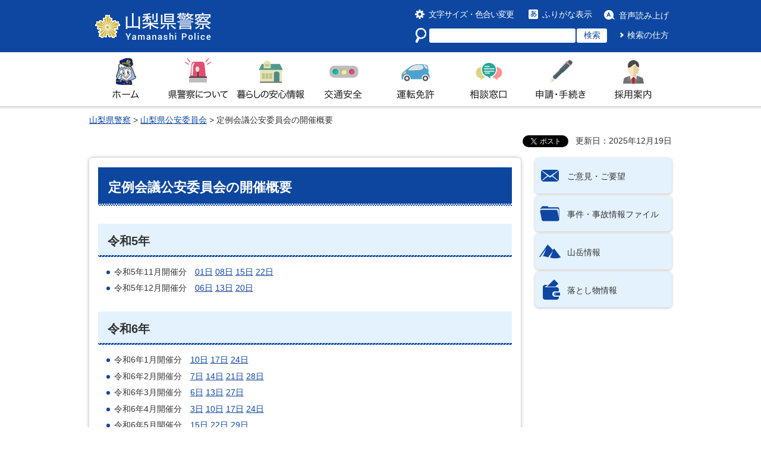

--- FILE ---
content_type: text/html
request_url: https://www.pref.yamanashi.jp/police/kouaniinkai/kaigiroku1.html
body_size: 18651
content:
<?xml version="1.0" encoding="utf-8"?>
<!DOCTYPE html PUBLIC "-//W3C//DTD XHTML 1.0 Strict//EN" "http://www.w3.org/TR/xhtml1/DTD/xhtml1-strict.dtd">
<html xmlns="http://www.w3.org/1999/xhtml" lang="ja" xml:lang="ja" xmlns:og="http://ogp.me/ns#" xmlns:fb="http://www.facebook.com/2008/fbml">
<head>
<meta http-equiv="Content-Type" content="text/html; charset=utf-8" />
<meta http-equiv="Content-Style-Type" content="text/css" />
<meta http-equiv="Content-Script-Type" content="text/javascript" />

<title>山梨県警察／定例会議公安委員会の開催概要</title>

<meta property="og:title" content="定例会議公安委員会の開催概要" />
<meta property="og:type" content="article" />
<meta property="og:description" content="" />
<meta property="og:url" content="https://www.pref.yamanashi.jp/police/kouaniinkai/kaigiroku1.html" />
<meta property="og:image" content="https://www.pref.yamanashi.jp/shared/site_kenke/images/ogp.jpg" />
<meta property="og:site_name" content="山梨県警察" />
<meta property="og:locale" content="ja_jp" />
<meta property="fb:admins" content="100003766506723" />
<meta name="author" content="山梨県警察" />
<meta name="viewport" content="width=device-width, maximum-scale=3.0" />
<meta name="format-detection" content="telephone=no" />
<link href="/shared/site_kenke/style/default.css" rel="stylesheet" type="text/css" media="all" />
<link href="/shared/site_kenke/style/shared.css" rel="stylesheet" type="text/css" media="all" />
<link href="/shared/site_kenke/style/color/color0.css" rel="stylesheet" type="text/css" media="all" id="tmp_color" title="default" class="tmp_color" />
<link href="/shared/site_kenke/style/color/color1.css" rel="alternate stylesheet" type="text/css" media="all" title="darkblue" class="tmp_color" />
<link href="/shared/site_kenke/style/color/color2.css" rel="alternate stylesheet" type="text/css" media="all" title="yellow" class="tmp_color" />
<link href="/shared/site_kenke/style/color/color3.css" rel="alternate stylesheet" type="text/css" media="all" title="black" class="tmp_color" />
<link href="/shared/site_kenke/style/font/normal.css" rel="stylesheet" type="text/css" id="tmp_font" media="all" title="default" class="tmp_font" />
<link href="/shared/site_kenke/style/font/small.css" rel="alternate stylesheet" type="text/css" media="all" title="small" class="tmp_font" />
<link href="/shared/site_kenke/style/font/big.css" rel="alternate stylesheet" type="text/css" media="all" title="big" class="tmp_font" />
<link href="/shared/site_kenke/style/font/big2.css" rel="alternate stylesheet" type="text/css" media="all" title="big2" class="tmp_font" />
<link href="/shared/templates/site_kenke_free/style/edit.css" rel="stylesheet" type="text/css" media="all" />
<link href="/shared/site_kenke/style/smartphone.css" rel="stylesheet" media="only screen and (max-width : 480px)" type="text/css" id="tmp_smartphone_css" class="mc_css" />
<link href="/shared/site_kenke/images/favicon/apple-touch-icon-precomposed.png" rel="apple-touch-icon-precomposed" />
<link href="/shared/site_kenke/images/favicon/favicon.ico" rel="shortcut icon" type="image/vnd.microsoft.icon" />
<script type="text/javascript" src="/shared/site_kenke/js/jquery.js"></script>
<script type="text/javascript" src="/shared/site_kenke/js/gd.js"></script>
<script type="text/javascript" src="/shared/site_kenke/js/setting_head.js"></script>
<script type="text/javascript" src="/shared/system/js/furigana/ysruby.js"></script>
<script type="text/javascript" src="/shared/site_rn2023/js/readspeaker.js"></script>





<script type="text/javascript" src="/shared/js/ga.js"></script>
</head>
<body class="format_free no_javascript">
<div id="fb-root"></div>
<script async defer crossorigin="anonymous" src="https://connect.facebook.net/ja_JP/sdk.js#xfbml=1&version=v17.0" nonce="DFHzn8P9"></script>
<script type="text/javascript" src="/shared/site_kenke/js/setting_body.js"></script>
<div id="tmp_bg_gallery"></div>
<div id="tmp_wrapper">
<noscript>
<p>このサイトではJavaScriptを使用したコンテンツ・機能を提供しています。JavaScriptを有効にするとご利用いただけます。</p>
</noscript>
<p><a href="#tmp_honbun" class="skip">本文へスキップします。</a></p>

<div id="tmp_header_wrap">
<div id="tmp_header_inner">
<div id="tmp_header">
<div id="tmp_hlogo">
<p><a href="/police/index.html"><span>山梨県警察</span></a></p>
</div>
<div id="tmp_means">
<div id="tmp_means_primary">
<dl id="tmp_func_size">
<dd><a href="/police/ac/mojiiro.html">文字サイズ・色合い変更</a></dd>
</dl>
<dl id="tmp_func_ruby">
<dd><a id="furigana" href="javascript:">ふりがな</a></dd>
</dl>
<dl id="tmp_func_voice">
<dd><a href="https://app-eas.readspeaker.com/cgi-bin/rsent?customerid=9106&amp;lang=ja_jp&amp;readid=tmp_contents&amp;url=" onclick="readpage(this.href, 'tmp_readspeaker'); return false;" rel="nofollow" class="rs_href">音声読み上げ</a>
</dd>
</dl>
</div>
<div id="tmp_means_secondary">
<div id="tmp_search">
<form id="gs" method="get" action="https://www.pref.yamanashi.jp/search/">
<dl>
<dt><label for="tmp_query"><img src="/shared/site_kenke/images/header/search_icon.gif" width="18" height="25" alt="サイト内検索" /></label></dt>
<dd>
<p>
<input type="text" value="" name="q" size="31" id="tmp_query" />
</p>
<p class="src_txt">
<input type="submit" name="sa" value="検索" id="tmp_func_sch_btn" />
</p>
<p id="tmp_search_hidden">
<input type="hidden" name="entqr" value="0" />
<input type="hidden" name="output" value="xml_no_dtd" />
<input type="hidden" name="sort" value="date:D:L:d1" />
<input type="hidden" name="client" value="police_frontend" />
<input type="hidden" name="ud" value="1" />
<input type="hidden" name="oe" value="UTF-8" />
<input type="hidden" name="ie" value="UTF-8" />
<input type="hidden" name="proxystylesheet" value="police_frontend" />
<input type="hidden" name="site" value="kenkei" />
</p>
</dd>
<dd id="tmp_func_search_h"><a href="/info/search.html" title="山梨県のサイトへ移動します">検索の仕方</a></dd>
</dl>
</form>
</div>
</div>
</div>
<ul id="tmp_hnavi_s">
<li id="tmp_hnavi_lmenu"><a href="javascript:void(0);"><span>検索・共通メニュー</span></a></li>
<li id="tmp_hnavi_rmenu"><a href="javascript:void(0);"><span>コンテンツメニュー</span></a></li>
</ul>
</div>
</div>
</div>
<div id="tmp_gnavi_wrapper">
<div id="tmp_gnavi_wrap">
<div id="tmp_gnavi_wrap2">
<div id="tmp_gnavi">
<ul>
<li id="tmp_glist1"><a href="/police/index.html"><span>ホーム</span></a></li>
<li id="tmp_glist2"><a href="/police/kenkei/index.html"><span>県警察について</span></a></li>
<li id="tmp_glist3"><a href="/police/kurashi/index.html"><span>暮らしの安心情報</span></a></li>
<li id="tmp_glist4"><a href="/police/kotsuanzen/index.html"><span>交通安全</span></a></li>
<li id="tmp_glist5"><a href="/police/untenmenkyo/index.html"><span>運転免許</span></a></li>
<li id="tmp_glist6"><a href="/police/sodan/index.html"><span>相談窓口</span></a></li>
<li id="tmp_glist7"><a href="/police/sinsei/index.html"><span>申請・手続き</span></a></li>
<li id="tmp_glist8"><a href="/police/saiyou/index.html"><span>採用案内</span></a></li>
</ul>
</div>
</div>
</div>
</div>
<div id="tmp_wrap_main" class="column_rnavi">
<div id="tmp_wrap_main_inner">
<div id="tmp_pankuzu">
<p><a href="/police/index.html">山梨県警察</a> &gt; <a href="/police/kouaniinkai/index.html">山梨県公安委員会</a> &gt; 定例会議公安委員会の開催概要</p>
</div>
<div id="tmp_wrap_social_plugins">
<div id="tmp_social_plugins">

<div class="social_media_btn twitter_btn">
<a href="https://twitter.com/share?ref_src=twsrc%5Etfw" data-show-count="false" data-url="https://www.pref.yamanashi.jp/police/kouaniinkai/kaigiroku1.html" data-text="定例会議公安委員会の開催概要" data-lang="ja" class="twitter-share-button">ツイート</a><script async src="https://platform.twitter.com/widgets.js" charset="utf-8"></script>
</div>
<div class="social_media_btn facebook_btn">
<div data-href="https://www.pref.yamanashi.jp/police/kouaniinkai/kaigiroku1.html" data-layout="button" data-size="small" data-mobile-iframe="true" class="fb-share-button"><a target="_blank" href="https://www.facebook.com/sharer/sharer.php?u=https://www.pref.yamanashi.jp/police/kouaniinkai/kaigiroku1.html&src=sdkpreparse" class="fb-xfbml-parse-ignore">シェア</a></div>
</div>
<p id="tmp_update">更新日：2025年12月19日</p>
</div>
</div>
<div id="tmp_main">
<div class="wrap_col_main">
<div class="col_main">
<p id="tmp_honbun" class="skip">ここから本文です。</p>
<div id="tmp_readspeaker" class="rs_preserve rs_skip rs_splitbutton rs_addtools rs_exp"></div>
<div id="tmp_contents">
<div id="tmp_contents_inner">

<h1>定例会議公安委員会の開催概要</h1>
<h2>令和5年</h2>
<ul>
	<li>令和5年11月開催分　<a href="/police/kouaniinkai/kaigiroku_r051101.html">01日</a>&nbsp;<a href="/police/kouaniinkai/kaigiroku_r051108.html">08日</a>&nbsp;<a href="/police/kouaniinkai/kaigiroku_r051115.html">15日</a>&nbsp;<a href="/police/kouaniinkai/kaigiroku_r051122.html">22日</a></li>
	<li>令和5年12月開催分　<a href="/police/kouaniinkai/kaigiroku_r051206.html">06日</a>&nbsp;<a href="/police/kouaniinkai/kaigiroku_r051213.html">13日</a>&nbsp;<a href="/police/kouaniinkai/kaigiroku_r051220.html">20日</a></li>
</ul>
<h2>令和6年</h2>
<ul>
	<li>令和6年1月開催分　<a href="/police/kouaniinkai/kaigiroku_r060110.html">10日</a>&nbsp;<a href="/police/kouaniinkai/kaigiroku_r060117.html">17日</a>&nbsp;<a href="/police/kouaniinkai/kaigiroku_r060124.html">24日</a></li>
	<li>令和6年2月開催分　<a href="/police/kouaniinkai/kaigiroku_r060207.html">7日</a>&nbsp;<a href="/police/kouaniinkai/kaigiroku_r060214.html">14日</a>&nbsp;<a href="/police/kouaniinkai/kaigiroku_r060221.html">21日</a>&nbsp;<a href="/police/kouaniinkai/kaigiroku_r060228.html">28日</a></li>
	<li>令和6年3月開催分　<a href="/police/kouaniinkai/kaigiroku_r060306.html">6日</a>&nbsp;<a href="/police/kouaniinkai/kaigiroku_r060313.html">13日</a>&nbsp;<a href="/police/kouaniinkai/kaigiroku_r060327.html">27日</a></li>
	<li>令和6年4月開催分　<a href="/police/kouaniinkai/kaigiroku_r060403.html">3</a><a href="/police/kouaniinkai/kaigiroku_r060403.html">日</a>&nbsp;<a href="/police/kouaniinkai/kaigiroku_r060410.html">10</a><a href="/police/kouaniinkai/kaigiroku_r060410.html">日</a>&nbsp;<a href="/police/kouaniinkai/kaigiroku_r060417.html">1</a><a href="/police/kouaniinkai/kaigiroku_r060417.html">7日</a>&nbsp;<a href="/police/kouaniinkai/kaigiroku_r060424.html">24日</a></li>
	<li>令和6年5月開催分　<a href="/police/kouaniinkai/kaigiroku_r060515.html">15日</a> <a href="/police/kouaniinkai/kaigiroku_r060522.html">22日</a> <a href="/police/kouaniinkai/kaigiroku_r060529.html">29日</a></li>
	<li>令和6年6月開催分　<a href="/police/kouaniinkai/kaigiroku_r060605.html">5日</a>&nbsp;<a href="/police/kouaniinkai/kaigiroku_r060612.html">12日</a>&nbsp;<a href="/police/kouaniinkai/kaigiroku_r060619.html">19日</a> <a href="/police/kouaniinkai/kaigiroku_r060626.html">26日</a>&nbsp;</li>
	<li>令和6年7月開催分　<a href="/police/kouaniinkai/kaigiroku_r060703.html">3日</a> <a href="/police/kouaniinkai/kaigiroku_r060710.html">10日</a> <a href="/police/kouaniinkai/kaigiroku_r060724.html">24日</a></li>
	<li>令和6年8月開催分　<a href="/police/kouaniinkai/kaigiroku_r060807.html">7日</a> <a href="/police/kouaniinkai/kaigiroku_r060821.html">21日</a></li>
	<li>令和6年9月開催分　<a href="/police/kouaniinkai/kaigiroku_r060904.html">4日</a> <a href="/police/kouaniinkai/kaigiroku_r060918.html">18日</a> <a href="/police/kouaniinkai/kaigiroku_r060925.html">25日</a></li>
	<li>令和6年10月開催分　<a href="/police/kouaniinkai/kaigiroku_r061002.html">2日</a> <a href="/police/kouaniinkai/kaigiroku_r061009.html">9日</a> <a href="/police/kouaniinkai/kaigiroku_r061016.html">16日</a> <a href="/police/kouaniinkai/kaigiroku_r061023.html">23日</a></li>
	<li>令和6年11月開催分　<a href="/police/kouaniinkai/kaigiroku_r061106.html">6日</a> <a href="/police/kouaniinkai/kaigiroku_r061113.html">13日</a> <a href="/police/kouaniinkai/kaigiroku_r061120.html">20日</a>&nbsp;<a href="/police/kouaniinkai/kaigiroku_r061127.html">27日</a></li>
	<li>令和6年12月開催分　<a href="/police/kouaniinkai/kaigiroku_r061204.html">4日</a> <a href="/police/kouaniinkai/kaigiroku_r061211.html">11日</a> <a href="/police/kouaniinkai/kaigiroku_r061218.html">18日</a> <a href="/police/kouaniinkai/kaigiroku_r061225.html">25日</a>　</li>
</ul>
<h2>令和7年</h2>
<ul>
	<li>令和7年1月開催分　<a href="/police/kouaniinkai/kaigiroku_r070115.html">15日</a>&nbsp;<a href="/police/kouaniinkai/kaigiroku_r070122.html">22日</a>&nbsp;<a href="/police/kouaniinkai/kaigiroku_r070129.html">29日</a></li>
	<li>令和7年2月開催分　<a href="/police/kouaniinkai/kaigiroku_r070205.html">5日</a> <a href="/police/kouaniinkai/kaigiroku_r070212.html">12日</a> <a href="/police/kouaniinkai/kaigiroku_r070219.html">19日</a> <a href="/police/kouaniinkai/kaigiroku_r070226.html">26日</a></li>
	<li>令和7年3月開催分　<a href="/police/kouaniinkai/kaigiroku_r070305.html">5日</a> <a href="/police/kouaniinkai/kaigiroku_r070312.html">12日</a> <a href="/police/kouaniinkai/kaigiroku_r070319.html">19日</a> <a href="/police/kouaniinkai/kaigiroku_r070326.html">26日</a></li>
	<li>令和7年4月開催分　<a href="/police/kouaniinkai/kaigiroku_r070402.html">2日</a> <a href="/police/kouaniinkai/kaigiroku_r070409.html">9日</a> <a href="/police/kouaniinkai/kaigiroku_r070416.html">16日</a><a href="/police/kouaniinkai/kaigiroku_r070423.html"> 23日</a></li>
	<li>令和7年5月開催分　<a href="/police/kouaniinkai/kaigiroku_r070514.html">14日 </a><a href="/police/kouaniinkai/kaigiroku_r070521.html">21日 </a><a href="/police/kouaniinkai/kaigiroku_r070528.html">28日</a></li>
	<li>令和7年6月開催分　<a href="/police/kouaniinkai/kaigiroku_r070611.html">11日</a>&nbsp;<a href="/police/kouaniinkai/kaigiroku_r070618.html?mode=preview">18日</a><a href="/police/kouaniinkai/kaigiroku_r070625.html?mode=preview"> 25日</a></li>
	<li>令和7年7月開催分　<a href="/police/kouaniinkai/kaigiroku_r070702.html">2日</a>&nbsp;<a href="/police/kouaniinkai/kaigiroku_r070709.html?mode=preview">9日 </a><a href="/police/kouaniinkai/kaigiroku_r070723.html?mode=preview">23日</a></li>
	<li>令和7年8月開催分　<a href="/police/kouaniinkai/kaigiroku_r070806.html">6日 </a><a href="/police/kouaniinkai/kaigiroku_r070820.html">20日</a></li>
	<li>令和7年9月開催分　<a href="/police/kouaniinkai/kaigiroku_r070903.html">3日</a> <a href="/police/kouaniinkai/kaigiroku_r070917.html">17日</a> <a href="/police/kouaniinkai/kaigiroku_r070924.html">24日</a></li>
	<li>令和7年10月開催分　<a href="/police/kouaniinkai/kaigiroku_r071008.html">8日 </a><a href="/police/kouaniinkai/kaigiroku_r071015.html?mode=preview">15日</a> <a href="/police/kouaniinkai/kaigiroku_r071022.html?mode=preview">22日</a>　</li>
	<li>令和7年11月開催分　<a href="/police/kouaniinkai/kaigiroku_r071105.html?mode=preview">５日</a>&nbsp;<a href="/police/kouaniinkai/kaigiroku_r071112.html?mode=preview">12日</a>&nbsp;<a href="/police/kouaniinkai/kaigiroku_r071119.html?mode=preview">19日</a> <a href="/police/kouaniinkai/kaigiroku_r071126.html?mode=preview">26日</a></li>
</ul>
<h1>臨時会議公安委員会の開催概要</h1>
<h2>令和6年</h2>
<ul>
	<li>令和6年1月開催分　<a href="/police/kouaniinkai/kaigiroku_r060101.html">1日</a>&nbsp;<a href="/police/kouaniinkai/kaigiroku_r060107.html">7日</a>&nbsp;<a href="/police/kouaniinkai/kaigiroku_r060109.html">9日</a>&nbsp;<a href="/police/kouaniinkai/kaigiroku_r060115.html">15日</a>&nbsp;<a href="/police/kouaniinkai/kaigiroku_r060129.html">29日</a>&nbsp;<a href="/police/kouaniinkai/kaigiroku_r060130.html">30日</a></li>
	<li>令和6年2月開催分　<a href="/police/kouaniinkai/kaigiroku_r060213.html">13日</a></li>
</ul>
<h2>令和7年</h2>
<ul>
	<li>令和7年1月開催分　<a href="/police/kouaniinkai/kaigiroku_r070123.html">23日</a></li>
</ul>
<p>&nbsp;</p>



</div>
</div>
</div>
</div>
<div class="wrap_col_rgt_navi">
<div class="col_rgt_navi">
<div id="tmp_rnavi">
<div id="tmp_rgoiken" class="r_menu">
<p><a href="https://www.pref.yamanashi.jp/police/formmail/uketuke.html">ご意見・ご要望</a></p>
</div>
<div id="tmp_iaa" class="r_menu">
<p><a href="/police/jiken/index.html">事件・事故情報ファイル</a></p>
</div>
<div id="tmp_mount" class="r_menu">
<p><a href="/police/sangaku/index.html">山岳情報</a></p>
</div>
<div id="tmp_lost" class="r_menu">
<p><a href="/police/kenkei/otoshimono/index.html">落とし物情報</a></p>
</div>
</div>
</div>
</div>
</div>
</div>
</div>

<div id="tmp_footer_wrap">
<div id="tmp_footer_wrap2">
<div id="tmp_footer">
<div id="tmp_model_change_pub">
</div>
<div id="tmp_pnavi">
<p class="ptop"><a href="#tmp_header"><img src="/shared/site_kenke/images/footer/ptop_img.png" width="60" height="60" alt="ページの先頭へ戻る" /></a></p>
</div>
<ul id="tmp_fnavi">
<li><a href="/police/sitemap.html">サイトマップ</a></li>
<li><a href="/police/mobile.html">携帯サイト</a></li>
<li><a href="/info/howto_site.html" title="山梨県のサイトへ移動します">このサイトについて</a></li>
<li><a href="/info/ud.html" title="山梨県のサイトへ移動します">サイトのユニバーサルデザイン</a></li>
<li class="last"><a href="/police/p_soumu/link.html">関連リンク</a></li>
</ul>
<div id="tmp_footer_cnt">
<ul>
<li class="link_1"><a href="/index.html" title="山梨県のサイトへ移動します">山梨県</a></li>
<li class="link_2"><a href="/police/kouaniinkai/index.html">山梨県公安委員会</a></li>
</ul>
<address>
<span class="spbr first">山梨県警察本部</span><span class="spbr">〒400-8586 山梨県甲府市丸の内1丁目6番1号</span><span class="last spbr">電話番号：055-221-0110(代表)</span>
</address>
</div>
</div>
<div id="tmp_copyright_wrap">
<p id="tmp_copyright" lang="en" xml:lang="en"><span class="spbr">Copyright &copy; Yamanashi Prefectural Police. </span><span class="spbr">All Rights Reserved.</span></p>
</div>
</div>
</div></div>
<script type="text/javascript" src="/shared/site_kenke/js/setting_responsive.js"></script>
<script type="text/javascript" src="/shared/site_kenke/js/setting_onload.js"></script>
</body>
</html>


--- FILE ---
content_type: text/css
request_url: https://www.pref.yamanashi.jp/shared/site_kenke/style/shared.css
body_size: 39305
content:
@charset "utf-8";

/* ==================================================
layout
================================================== */
/* body
============================== */
.format_top,
.format_free,
.format_base {
	color: #333333;
	background-color:#FFFFFF;
}
* html body {
	text-align:center; /* 変更しない */
}
input[type="submit"],
input[type="button"],
input[type="text"],
input[type="password"] {
	-webkit-appearance:none; /* 変更しない */
	-webkit-border-radius:0; /* Webkit */
	-moz-border-radius:0; /* Mozilla */
	border-radius:0; /* CSS3 */
}
/* wrapper
============================== */
#tmp_wrapper {
	min-width:980px; /* デザインによって変更 */
	margin:0 auto;
	position: relative;
}
* html #tmp_wrapper {
	text-align:left;
}
.format_top #tmp_bg_gallery {
	background: url(/shared/site_kenke/images/bg/top_bg1.jpg) no-repeat left top;
	background-size: cover;
	width:100%;
	min-width:980px;
	height:100%;
	position:fixed;
	z-index: -10;
}
.format_top #tmp_bg_gallery.active {
	background: url(/shared/site_kenke/images/bg/top_bg0.jpg) no-repeat left top;
	background-size: cover;
	width:100%;
	min-width:980px;
	height:100%;
	position:fixed;
	z-index: -10;
}
.format_free #tmp_bg_gallery {
	color: #333333;
	background: #FFFFFF;
}
.format_top .used_javascript #tmp_wrapper,
.format_top .used_javascript #tmp_bg_gallery {
	opacity: 0;
}
.used_javascript #tmp_vail {
	color: #FFFFFF;
	background-color: #000000;
	width:100%;
	height:10000px;
	position: relative;
	z-index: 9999;
	margin: -5000px 0 0;
}
/* main
============================== */
#tmp_wrap_main {
	background-color: transparent;
	clear:both; /* 変更しない */
	margin-bottom: 3.0em;
}
.format_top #tmp_wrap_main {
	margin-bottom: 1.3em;
}
#tmp_wrap_main_inner {
	width: 980px;
	margin: 0 auto;
}

/* emergency
============================== */
#tmp_emergency_wrap {
	width: 100%;
	margin: 0 0 1.8em;
}
#tmp_emergency {
	padding: 12px 24px 14px;
	color: inherit;
	background-color: #FFFFFF;
	-webkit-border-radius: 6px;
	-moz-border-radius: 6px;
	border-radius: 6px;
	-webkit-box-shadow: rgba(0, 0, 0, 0.30) 0px 0px 6px 0px;
	-moz-box-shadow: rgba(0, 0, 0, 0.30) 0px 0px 6px 0px;
	box-shadow: rgba(0, 0, 0, 0.30) 0px 0px 6px 0px;
	border: 5px solid #F14335;
}
#tmp_emergency_ttl h2 {
	font-size: 158%;
	color: #D02F2E;
	background: transparent url(/shared/site_kenke/images/emergency/kinkyu_heading_bg.gif) repeat-x left bottom;
	padding: 0 0 4px;
	margin: 0 0 .7em;
}
#tmp_emergency_cnt {
	border-bottom: 1px solid #D6D6D6;
	padding: 0 0 13px;
    margin: 0 0 .8em;
}
#tmp_emergency_cnt td {
	padding: 0 0 .4em;
	vertical-align: top;
}
#tmp_emergency_cnt .date {
	background: url(/shared/site_kenke/images/emergency/kinkyu_list_icon.png) no-repeat left center;
	padding: 0 25px 0 10px;
	width: 65px;
}
#tmp_emergency .read_kinkyulist {
	float: right;
}
#tmp_emergency .read_kinkyulist a {
	background: url(/shared/site_kenke/images/emergency/kinkyu_icon.gif) no-repeat left center;
	padding: 0 0 0 12px;
}
/* contents
============================== */
#tmp_contents,
#tmp_maincontents {
	width:100%; /* 変更しない */
}
#tmp_contents {
	padding:0 0 10px;
}
.format_free #tmp_contents {
	box-shadow:rgba(0, 0, 0, 0.30) 0px 0px 6px 0px;
	border-radius: 6px;
	border: solid 1px #EEEEEE\9;
	
}
.format_free #tmp_contents_inner {
	padding: 16px 15px;
	padding: 15px 14px\9;
}
/* format カラムのレイアウトのbaseロジック
============================== */
.wrap_col_nm {
	width:100%; /* 変更しない */
	float:left; /* 変更しない */
}
.col_nm {
	width:100%; /* 変更しない */
}
.wrap_col_lft_navi {
	float:left; /* 変更しない */
	position:relative; /* 変更しない */
	z-index:1; /* 変更しない */
}
.wrap_col_rgt_navi {
	float:right; /* 変更しない */
}
.column_full .wrap_col_main {
	width:100%; /* 変更しない */
	float:right; /* 変更しない */
}
.column_lnavi .wrap_col_main {
	width:100%; /* 変更しない */
	float:right; /* 変更しない */
}
.column_rnavi .wrap_col_main {
	width:100%; /* 変更しない */
	float:left; /* 変更しない */
}
.col_main {
	padding: 0; /* デザインによって変更 */
}
/* top
============================== */
.format_top .column_full .wrap_col_nm {
	margin-right:-210px; /* デザインによって変更 */
}
.format_top .column_full .wrap_col_lft_navi {
	width:478px; /* デザインによって変更 */
	margin-right:-488px; /* デザインによって変更 */
}
.format_top .column_full .col_lft_navi {
}
.format_top .column_full .wrap_col_rgt_navi {
	width:200px; /* デザインによって変更 */
}
.format_top .column_full .col_rgt_navi {
}
.format_top .column_full .col_main {
	margin-left:502px; /* デザインによって変更 */
}
/* free
============================== */
.format_free .wrap_col_nm {
	margin-right:-210px; /* デザインによって変更 */
}
.format_free .wrap_col_nm2 {
	margin-right:210px; /* デザインによって変更 */
}
.format_free .wrap_col_lft_navi {
	width:200px; /* デザインによって変更 */
	margin-right:-210px; /* デザインによって変更 */
}
.format_free .col_lft_navi {
	padding:10px; /* デザインによって変更 */
	color:inherit;
	background-color:#CCDDEE;
}
.format_free .wrap_col_rgt_navi {
	width:230px; /* デザインによって変更 */
}
.format_free .col_rgt_navi {
	padding:0; /* デザインによって変更 */
	color:inherit;
}
.format_free .column_full .col_main {
	margin-left:210px; /* デザインによって変更 */
}
.format_free .column_lnavi .col_main {
	margin-left:210px; /* デザインによって変更 */
}
.format_free .column_rnavi .wrap_col_main {
	margin-right:-254px; /* デザインによって変更 */
}
.format_free .column_rnavi .col_main {
	margin-right:254px; /* デザインによって変更 */
}
/* ==================================================
header
================================================== */

#tmp_header_wrap {
	color: #FFFFFF;
	background-color: #0D47A1;
	position: relative;
	z-index: 100;
	
}
#tmp_header_inner {
	width: 980px;
	margin: 0 auto;
}
#tmp_header {
	padding:14px 0 8px;
	color: #FFFFFF;
	background-color: #0D47A1;
}
#tmp_hlogo {
	margin: 7px 0 0 10px;
	float:left;
}
#tmp_hlogo h1,
#tmp_hlogo p {
	color: #FFFFFF;
	display:block;
	width:220px;
	height:55px;
	background: #0D47A1 url(/shared/site_kenke/images/header/hlogo.gif) no-repeat left top;
}
#tmp_hlogo a {
	display:block;
	width:220px;
	height:55px;
	color: #FFFFFF;
	background-color:transparent;
}
#tmp_hlogo h1 span,
#tmp_hlogo p span {
	display:block;
	width:220px;
	height:55px;
	position:relative;
	z-index:-1;
	overflow:hidden;
}
#tmp_means {
	float:right;
}
#tmp_means a {
	text-decoration: none;
	color: #FFFFFF;
	background-color: #0D47A1;
}
#tmp_means img {
	vertical-align:top;
}
#tmp_hnavi_s,
#tmp_sma_menu {
	display:none; /* 変更しない */
}
#tmp_hnavi_s a {
	color:#FFFFFF;
	background-color:transparent;
}
/* primary
============================== */
#tmp_means_primary {
	margin:0 0 9px 41px;
	float:right;
}
*:first-child+html #tmp_means_primary {
	float:right;
}
#tmp_means_primary dl {
	float: left;
}
#tmp_func_size {
	margin-right: 17px;
	letter-spacing: -1px;
}
#tmp_func_size dd {
	background: url(/shared/site_kenke/images/header/size_icon.gif) no-repeat left center;
	padding: 1px 0 0 23px;
	margin-right: 8px;
}
#tmp_func_ruby {
	margin-right: 7px;
}
#tmp_func_ruby dd {
	background: url(/shared/site_kenke/images/header/furigana_icon.gif) no-repeat left center;
	padding: 1px 0 0 23px;
	margin-right: 13px;
}
#tmp_func_voice {
	margin-right: 5px;
}
#tmp_func_voice dd {
	background: url(/shared/site_kenke/images/header/onse_icon.gif) no-repeat left center;
	padding: 3px 0 0 25px;
}
#tmp_search dd#tmp_func_search_h {
	background: url(/shared/site_kenke/images/header/hlist_icon.gif) no-repeat left center;
	padding: 1px 0 0 12px;
	margin: 4px 5px 0 5px;
}
/* func_txt */
#tmp_func_txt {
	margin:0 10px 5px 0;
	float:left;
}
#tmp_func_txt dt {
	margin:0 5px 0 0;
	padding:2px 0 0;
	float:left;
}
#tmp_func_txt dd {
	margin:0 5px 0 0;
	border:1px solid #AABBCC;
	color: #FFFFFF;
	background-color:#CCDDEE;
	float:left;
}
#tmp_func_txt dd a {
	padding:1px;
	display:block;
	text-decoration:none;
}
/* secondary
============================== */
#tmp_means_secondary {
	margin:0 0 6px 0;
	clear:both;
	float: right;
}
*:first-child+html #tmp_means_secondary {
	float:none;
	margin-left:auto;
}
/* search */
#tmp_search dt {
	margin: 0 5px 0 0;
	padding:2px 0 0;
	float:left;
}
#tmp_search dd {
	color: #FFFFFF;
    background-color: #0D47A1;
	margin: 3px 17px 0 0;
	float:left;
}
#tmp_search dd p {
	float:left;
}
#tmp_query {
	width:246px;
	min-height:24px;
	margin: 0 2px 0 0;
	border:none;
	border-radius: 3px;
}
* html #tmp_query {
	width:222px;
}
#tmp_search .src_txt {
    padding: 0 0 2px;
    border-radius: 4px;
}
#tmp_func_sch_btn {
	color: #0C46A0;
	background-color: #FFFFFF;
	min-width:51px;
	min-height: 24px;
	border:none;
	border-radius: 3px;
	padding:0 1px;
	text-align:center;
	cursor:pointer;
}
*:first-child+html #tmp_search {
	vertical-align:top;
}
*:first-child+html #tmp_func_sch_btn {
	height:24px;
}
*:first-child+html #tmp_search .src_txt {
	vertical-align:top;
}
/* tertiary
============================== */
#tmp_means_tertiary {
	clear:both;
}
/* hnavi */
#tmp_hnavi {
	list-style:none;
}
#tmp_hnavi li {
	margin:0 6px 0 0;
	float:left;
}
#tmp_hnavi li a {
	padding:0 0 0 15px;
	background:url(/shared/site_kenke/images/icon/list_icon.gif) no-repeat 0 0.1em;
	text-decoration:none;
}
#tmp_hnavi .last {
	margin-right:0;
}
/* ==================================================
navi
================================================== */
/* gnavi
============================== */
#tmp_gnavi_wrapper {
	position: relative;
	z-index: 30;
	margin-bottom: 26px;
}
.format_free #tmp_gnavi_wrapper {
	margin-bottom: 7px;
}
.no_javascript #tmp_gnavi_wrapper .drop0 {
	display: none;
}
#tmp_gnavi_wrap {
	background: url(/shared/site_kenke/images/gnavi/gnavi_bg.png) repeat-x left bottom;
	padding: 0 0 5px;
	position: relative;
	z-index: 10;
}
#tmp_gnavi_wrap2 {
	color: #333333;
	background-color: #FFFFFF;
}
#tmp_gnavi {
	width: 980px;
	margin: 0 auto;
	clear:both;
}
#tmp_gnavi ul {
	list-style:none;
	padding-top: 10px;
}
#tmp_gnavi li {
	width:122px;
	height:81px;
	float:left;
}
#tmp_gnavi li#tmp_glist8 {
	width:119px;
}
#tmp_gnavi li a  {
	display: block;
	color:inherit;
	background-color:#FFFFFF;
}
#tmp_glist1 a {
	background:#FFFFFF url(/shared/site_kenke/images/gnavi/gnavi1.png) no-repeat center top;
}
#tmp_glist2 a {
	background:#FFFFFF url(/shared/site_kenke/images/gnavi/gnavi2.png) no-repeat center top;
}
#tmp_glist3 a {
	background:#FFFFFF url(/shared/site_kenke/images/gnavi/gnavi3.png) no-repeat center top;
}
#tmp_glist4 a {
	background:#FFFFFF url(/shared/site_kenke/images/gnavi/gnavi4.png) no-repeat center top;
}
#tmp_glist5 a {
	background:#FFFFFF url(/shared/site_kenke/images/gnavi/gnavi5.png) no-repeat center top;
}
#tmp_glist6 a {
	background:#FFFFFF url(/shared/site_kenke/images/gnavi/gnavi6.png) no-repeat center top;
}
#tmp_glist7 a {
	background:#FFFFFF url(/shared/site_kenke/images/gnavi/gnavi7.png) no-repeat center top;
}
#tmp_glist8 a {
	background:#FFFFFF url(/shared/site_kenke/images/gnavi/gnavi8.png) no-repeat center top;
}
#tmp_gnavi a {
	color: #000000;
	background-color: transparent;
	display:block;
	text-align:center;
	font-weight:bold;
	text-decoration:none;
	border-bottom: transparent 3px solid;
	width:122px;
	height:78px;
	overflow:hidden;
}
#tmp_gnavi a:hover {
	border-bottom: #FF4081 3px solid;
}
* html #tmp_gnavi a {
	width:100%;
}
#tmp_gnavi .active a,
#tmp_gnavi a:hover,
#tmp_gnavi a:focus {
	color:inherit;
    border-bottom: #FF4081 3px solid;
}
.furigana #tmp_gnavi .active a {
	border-bottom: transparent 3px solid !important;
}
#tmp_gnavi li a span {
	position:relative;
	z-index:-1;
	display:block;
}
*:first-child+html #tmp_gnavi li a span {
	text-indent:-9999px;
}
/*drop_down
============================== */
#tmp_gnavi .drop0 a {
	color: #0C469F;
	background: none;
	display:block;
	text-align:left;
	font-weight:normal;
	text-decoration:none;
	border-bottom: transparent 3px solid;
	width: auto;
	height: auto;
	overflow: visible;
}
#tmp_gnavi .drop0 li {
	width: auto;
	height: auto;
	float: none;
}
#tmp_drop2_gnavi_wrap,
#tmp_drop3_gnavi_wrap,
#tmp_drop4_gnavi_wrap,
#tmp_drop5_gnavi_wrap,
#tmp_drop6_gnavi_wrap,
#tmp_drop7_gnavi_wrap,
#tmp_drop8_gnavi_wrap {
	position: absolute;
	width: 100%;
	top: -500px;
	left: 0;
	z-index: -1;
	background: url(/shared/site_kenke/images/gnavi/gnavi_bg.png) repeat-x left bottom;
	padding-bottom: 6px;
}
.no_javascript #tmp_gnavi_wrapper .drop0 {
	display: none;
}
#tmp_drop2_gnavi_wrap2,
#tmp_drop3_gnavi_wrap2,
#tmp_drop4_gnavi_wrap2,
#tmp_drop5_gnavi_wrap2,
#tmp_drop6_gnavi_wrap2,
#tmp_drop7_gnavi_wrap2,
#tmp_drop8_gnavi_wrap2 {
    /*display: none;*/
	color: inherit;
	background-color: #FFFFFF;
}
#tmp_drop2_gnavi,
#tmp_drop3_gnavi,
#tmp_drop4_gnavi,
#tmp_drop5_gnavi,
#tmp_drop6_gnavi,
#tmp_drop7_gnavi,
#tmp_drop8_gnavi {
	width: 980px;
	margin: 4px auto 0;
}
#tmp_gnavi_wrapper #tmp_drop2_gnavi_wrap2 .glttl {
	background: url(/shared/site_kenke/images/gnavi/drop/gnavi2_img.jpg) no-repeat 20px 8px;
}
#tmp_gnavi_wrapper #tmp_drop3_gnavi_wrap2 .glttl {
	background: url(/shared/site_kenke/images/gnavi/drop/gnavi3_img.jpg) no-repeat 20px 8px;
}
#tmp_gnavi_wrapper #tmp_drop4_gnavi_wrap2 .glttl {
	background: url(/shared/site_kenke/images/gnavi/drop/gnavi4_img.jpg) no-repeat 20px 8px;
}
#tmp_gnavi_wrapper #tmp_drop5_gnavi_wrap2 .glttl {
	background: url(/shared/site_kenke/images/gnavi/drop/gnavi5_img.jpg) no-repeat 20px 8px;
}
#tmp_gnavi_wrapper #tmp_drop6_gnavi_wrap2 .glttl {
	background: url(/shared/site_kenke/images/gnavi/drop/gnavi6_img.jpg) no-repeat 20px 8px;
}
#tmp_gnavi_wrapper #tmp_drop7_gnavi_wrap2 .glttl {
	background: url(/shared/site_kenke/images/gnavi/drop/gnavi7_img.jpg) no-repeat 20px 8px;
}
#tmp_gnavi_wrapper #tmp_drop8_gnavi_wrap2 .glttl {
	background: url(/shared/site_kenke/images/gnavi/drop/gnavi8_img.jpg) no-repeat 20px 8px;
}
#tmp_gnavi_wrapper .gcl .glttl {
    padding: 7px 0 0 242px;
	width: 244px;
	min-height: 128px;
	float: left;
    height: 128px;
    height: auto !important;
}
#tmp_gnavi_wrapper .gcl .glttl img {
	margin: 0 0 .2em;
}
#tmp_gnavi_wrapper .gcl .glttl p {
    letter-spacing: -0.02em;
	width: 230px;
    line-height: 1.7em;
}
#tmp_gnavi_wrapper .gcl .glcnt {
	vertical-align: top;
	background: url(/shared/site_kenke/images/gnavi/drop/mdropline_bg.gif) repeat-y left top;
    width: 100%;
    border-collapse: collapse;
	padding: 8px 0 0 20px;
}
#tmp_gnavi_wrapper .gcl .glcnt ul {
	list-style-image: url(/shared/site_kenke/images/gnavi/drop/glist_icon.gif);
	float: left;
	width: 139px;
	padding-left: 14px;
}
#tmp_gnavi_wrapper .gcl .glcnt ul.grlist3 {
	width: 135px;
}
#tmp_gnavi_wrapper .gcl .glcnt li {
	margin: 0 0 .8em;
}

/* pankuzu
============================== */
#tmp_pankuzu {
	color:inherit;
	background-color: transparent;
	clear:both;
	margin-bottom: 13px;
}
#tmp_sma_pankuzu {
	display:none;
}
/* ==================================================
social_plugins
================================================== */
#tmp_wrap_social_plugins {
	clear:both;
	margin-bottom: 12px;
}
#tmp_social_plugins {
	float:right;
}
#tmp_social_plugins #tmp_twitter,
#tmp_social_plugins #tmp_facebook,
#tmp_social_plugins #tmp_update {
	float:left;
}
#tmp_social_plugins #tmp_update {
	margin-left:10px;
}
#tmp_social_plugins #tmp_twitter,
#tmp_social_plugins #tmp_facebook {
	padding:2px 0 0;
	line-height:0;
}
#tmp_social_plugins #tmp_twitter {
	margin-right: 8px;
}
#tmp_social_plugins #tmp_twitter a.twitter-share-button {
	padding:0 10px 0 0;
	line-height:1.2;
}
#tmp_facebook #fb-root {
	display:none;
}
#tmp_wrap_social_plugins:after,
#tmp_social_plugins:after {
	content:"."; /* 変更しない */
	display:block; /* 変更しない */
	height:0; /* 変更しない */
	font-size:0.1%; /* 変更しない */
	line-height:0.1; /* 変更しない */
	clear:both; /* 変更しない */
	visibility:hidden; /* 変更しない */
}
/* for IE7.0 */
*:first-child+html #tmp_wrap_social_plugins,
*:first-child+html #tmp_social_plugins {
	min-height:1%; /* 変更しない */
}
/*20170201追加対応分*/
#tmp_social_plugins .social_media_btn {
	float:left;
}
#tmp_social_plugins .twitter_btn {
    margin: 2px 2px 0px 0;
}
#tmp_social_plugins .facebook_btn {
    margin: 0;
}

/* catchphrase */
#tmp_catchphrase_clone {
	display: none;
}
#tmp_catchphrase {
	font-size: 314.3%;
	color: #0C3D85;
	background-color: transparent;
	position:relative;
	z-index:2;
	width:980px;
	margin:0 auto;
}
.used_javascript #tmp_catchphrase {
	display: block;
}

#tmp_catchphrase {
	position: fixed;
	/*top: 26%;*/
	top: 210px;
	width: 90%;
	padding-left: 1em;
}
#tmp_catchphrase p {
	letter-spacing: -2px;
	text-align: center;
}
.no_javascript #tmp_catchphrase {
	display: none;
}
/* lnavi
============================== */
#tmp_lnavi {
	margin:0 0 20px;
	clear:both;
}
#tmp_lnavi_ttl {
	border:1px solid #BBCCDD;
	font-weight:bold;
	color:inherit;
	background-color:#DDEEFF;
}
#tmp_lnavi_ttl a {
	display:block;
	padding:10px 10px;
	text-decoration:none;
	color:inherit;
}
#tmp_lnavi_cnt {
	padding:10px 10px;
	border:1px solid #BBCCDD;
	border-top:none;
}
#tmp_lnavi_cnt ul {
	list-style:none;
}
#tmp_lnavi_cnt li {
	margin:0 0 10px;
	padding:0 0 10px 14px;
	border-bottom:1px solid #BBCCDD;
	background:url(/shared/site_kenke/images/icon/list_icon.gif) no-repeat left 0.1em;
}
#tmp_lnavi_cnt .switch_menu .noicon_list {
	padding-left:0;
	background:none;
}
#tmp_lnavi_cnt .switch_menu .noicon_list a.switch {
	margin-right:5px;
}
#tmp_lnavi_cnt .switch_menu .noicon_list a.switch img {
	vertical-align:middle;
}
#tmp_lnavi_cnt .switch_cnt {
	padding:0 0 0 10px;
}
#tmp_lnavi_cnt .switch_cnt li {
	margin-top:10px;
	margin-bottom:0;
	padding-bottom:0;
	border:none;
}

/* rnavi
============================== */
#tmp_main #tmp_rnavi {
	margin: 0 0 1.8em;
}
#tmp_main #tmp_rgoiken a {
	color: #333333;
	background: transparent url(/shared/templates/site_kenke_free/images/rnavi/rnavi_bg01.jpg) no-repeat 10px center;
}
#tmp_main #tmp_iaa a {
	color: #333333;
	background: transparent url(/shared/templates/site_kenke_free/images/rnavi/riaa_bg.jpg) no-repeat 7px center;
}
#tmp_main #tmp_mount a {
	color: #333333;
	background: transparent url(/shared/templates/site_kenke_free/images/rnavi/rmount_bg.jpg) no-repeat 7px center;
}
#tmp_main #tmp_lost a {
	color: #333333;
	background: transparent url(/shared/templates/site_kenke_free/images/rnavi/rlost_bg.jpg) no-repeat 7px center;
}
#tmp_main .col_rgt_navi .r_menu {
	color: inherit;
	background-color: #E3F2FD;
	border-radius: 6px;
	margin-bottom: 4px;
	box-shadow:rgba(0, 0, 0, 0.25) 0px 1px 4px 0px;
	width: 230px;
}
#tmp_main .col_rgt_navi .r_menu a {
	text-decoration: none;
	display: block;
	padding-left: 7px;
	padding: 20px 15px 18px 54px;
}
/* rnavi2
============================== */
#tmp_main #tmp_rnavi2 {
	margin: 0 0 1.8em;
}
#tmp_main .col_rgt_navi .r_menu2 {
	color: inherit;
	background-color: #FFFFFF;
	border-radius: 6px;
	margin-bottom: 6px;
	box-shadow:rgba(0, 0, 0, 0.3) 0px 1px 5px 0px;
	width: 230px;
}
#tmp_main .col_rgt_navi .r_menu2 a {
	color: #333333;
	background: transparent url(/shared/templates/site_kenke_free/images/contents/station/station_rnavi_icon.gif) no-repeat 20px center;
	text-decoration: none;
	display: block;
    padding: 19px 17px 18px 36px;
}
/* pnavi
============================== */
#tmp_pnavi {
	color:inherit;
	background-color: transparent;
	clear:both;
	position: absolute;
	right: -2px;
	bottom: 77px;
}
#tmp_pnavi .ptop {
	margin-bottom:0 !important;
}
.ptop {
	text-align:right;
	clear:both;
}
#tmp_pnavi .ptop img {
	width:54px;
	height:auto;
}
/* ==================================================
main
================================================== */
#tmp_main {
	width:100%; /* 変更しない */
	clear:both; /* 変更しない */
}
/* update
============================== */
#tmp_update {
	text-align:right;
}
/* plugin ▼変更しない
============================== */
.plugin {
	margin:0 0 20px;
	padding:10px;
	border:1px solid #CCCCCC;
	clear:both;
}
.plugin .plugin_img {
	margin:0 10px 0 0 !important;
	float:left;
}
.plugin .plugin_img img {
	vertical-align:top;
}
.plugin p {
	margin:0 !important;
}
/* inquiry
============================== */
#tmp_inquiry {
	margin: 15px 0 20px;
	border:1px solid #FB976C;
	clear:both;
}
#tmp_inquiry_ttl {
	font-size: 114.3%;
	font-weight: bold;
	background: url(/shared/templates/site_kenke_free/images/contents/box/inq_ttl_bg.gif) repeat-x left bottom;
	padding: 15px 22px 12px;
	color:inherit;
}
#tmp_inquiry_ttl p {
	margin-bottom:0 !important;
}
#tmp_inquiry_cnt {
	padding:7px 15px;
}
#tmp_inquiry_cnt p {
	margin-bottom:0 !important;
}
#tmp_inquiry_cnt .inquiry_parts {
	margin:0 0 0.8em;
}
#tmp_inquiry_cnt .inquiry_btn {
	margin:0.3em 0 0;
}
#tmp_inquiry .inquiry_form {
	text-align: center;
}

/* PCスマホ切替表示 ▼変更しない
============================== */
#tmp_model_change {
	display:none;
}
@media screen and (max-width : 480px) {
#tmp_model_change {
	display:block;
}
}
/* ==================================================
footer
================================================== */
#tmp_footer_wrap {
	width: 100%;
	background: url(/shared/site_kenke/images/footer/footer_bg.png) repeat-x left top;
	padding-top: 6px;
}
#tmp_footer_wrap2 {
	color: inherit;
	background-color: #FFFFFF;
}
#tmp_footer {
	width: 980px;
	margin: 0 auto;
	clear:both;
	position: relative;
}
#tmp_copyright_wrap {
	width: 100%;
	color: #FFFFFF;
	background-color: #0D47A1;
	padding: 10px 0 12px;
}
#tmp_copyright {
	color: #FFFFFF;
	background-color: #0D47A1;
	width: 980px;
	margin: 0 auto;
}
/* fnavi
============================== */
#tmp_fnavi {
	padding:22px 15px 5px;
	margin: 0 0 15px;
	list-style:none;
}
#tmp_fnavi li {
	background: url(/shared/templates/site_kenke_top/images/lcnt/menu/list_icon.gif) no-repeat left center;
	padding: 0 0 0 12px;
	margin:0 25px 0 0;
	white-space:nowrap;
	float:left;
}

#tmp_fnavi .last {
	margin-right:0;
}
#tmp_footer_cnt {
	margin:0 0 17px 16px;
	clear:both;
}
#tmp_footer_cnt ul {
	list-style: none;
	float: left;
	margin-right: 26px;
    font-weight: bold;
}

#tmp_footer_cnt ul li {
	color: inherit;
	margin-right: 8px;
	float: left;
}
#tmp_footer_cnt ul li a {
	text-decoration: none;
	color: #333333;
	background-color: transparent;
	padding: 9px 27px 10px;
	display: block;
}
#tmp_footer_cnt ul li.link_1 {
	background: #F0F0F0 url(/shared/site_kenke/images/footer/link_btm_bg1.jpg) no-repeat left bottom;
	width: 100px;
}
#tmp_footer_cnt ul li.link_2 {
	background: #F0F0F0 url(/shared/site_kenke/images/footer/link_btm_bg2.jpg) no-repeat left bottom;
	width: 160px;
}
#tmp_footer_cnt ul li.link_1 a {
	background: url(/shared/site_kenke/images/footer/link_top_bg1.jpg) no-repeat left top;
	padding: 9px 16px 10px 29px;
}
#tmp_footer_cnt ul li.link_2 a {
	background: url(/shared/site_kenke/images/footer/link_top_bg2.jpg) no-repeat left top;
	padding: 9px 15px 10px 25px;
}
#tmp_footer_cnt address {
	width: 658px;
	margin: 10px 0 5px;
	font-style:normal;
	float: left;
}
#tmp_footer_cnt address span {
	margin:0 1.5em 0 0;
}
#tmp_footer_cnt address span.first {
    font-weight: bold;
}
#tmp_footer_cnt address span.last {
	margin-right: 0;
}
#tmp_footer_cnt address span.spbr {
	display:inline;
}
#tmp_copyright {
	letter-spacing: 1px;
	text-align:right;
	clear:both;
}
.pcbr {
	display: block;
}
/* ==================================================
used_bg_img
================================================== */
.used_bg_img a,
.used_bg_img span {
	display:block; /* 変更しない */
}
.used_bg_img span {
	position:relative; /* 変更しない */
	z-index:-1; /* 変更しない */
}
/* ==================================================
class
================================================== */
/* text
============================== */
.underline {
	text-decoration:underline; /* 変更しない */
}
.strike {
	text-decoration:line-through; /* 変更しない */
}
/* ▼▼▼▼▼▼▼▼▼▼▼▼▼▼▼▼▼▼▼▼▼▼▼▼▼ */
/* 構築シートによって種類増減 */
.txt_red {
	color:#BF1111; /* デザインによって変更 */
	background-color:transparent; /* 変更しない */
}
.txt_blue {
	color:#333399;
	background:transparent;
}
.txt_green {
	color:#17721E; /* デザインによって変更 */
	background:transparent; /* 変更しない */
}
.txt_gray {
	color:#333333;
	background:transparent;
}
/* ▲▲▲▲▲▲▲▲▲▲▲▲▲▲▲▲▲▲▲▲▲▲▲▲▲ */
.txt_big {
	font-size:130%; /* body 14pxのとき20px相当 */
	/* font-size:134%; body 12pxのとき16px相当 */
}
.txt_small {
	font-size:86%; /* body 14pxのとき12px相当 */
	/*font-size:84%;  body 12pxのとき10px相当 */
}
.space_lft1 {
	padding-left:1em; /* 変更しない */
}
/* image ▼変更しない
============================== */
.float_lft {
	margin-right:20px !important;
	margin-bottom:10px !important;
	clear:both;
	float:left;
}
.float_rgt {
	margin-bottom:10px !important;
	margin-left:20px !important;
	clear:both;
	float:right;
}
.clear {
	clear:both;
}
img.noborder {
	border:none !important;
}
/* noicon ▼変更しない
============================== */
ul.noicon {
	margin-left:3.2em !important;
	text-indent:-1.5em !important;
	list-style:none !important;
	list-style-image:none !important;
}
ul.noicon ul,
ul.noicon ol,
ul.noicon p,
ul.noicon h1,
ul.noicon h2,
ul.noicon h3,
ul.noicon h4,
ul.noicon h5,
ul.noicon h6,
ul.noicon table,
ul.noicon div {
	text-indent:0 !important;
}
ul ul.noicon,
ol ul.noicon {
	margin-left:1.5em !important;
	text-indent:-1.5em !important;
}
/* ==================================================
parts
================================================== */
/* col2 ▼変更しない
============================== */
table.col2 {
	width:99%;
	border-collapse:collapse;
	border-spacing:0;
}
table.col2 td.col2L,
table.col2 td.col2R {
	padding:0;
	vertical-align:top;
	text-align:left;
}
table.col2 td.col2L {
	width:50%;
	border-right-width:15px;
}
#tmp_main table.col2 td.col2L {
	border-right:15px solid transparent;
}
table.col2 td.col2R {
	width:50%;
}
div.col2 {
	width:100%;
}
div.col2 div.col2L {
	display:table;
	width:48.5%;
	margin-right:2%;
	float:left;
}
div.col2 div.col2R {
	display:table;
	width:48.5%;
	float:left;
}
/* nestcol2 ▼変更しない
============================== */
table.col2 table.col2 td.col2L {
	padding:0;
}
div.col2 div.col2 div.col2L {
	width:47.5%;
	margin-right:4%;
}
div.col2 div.col2 div.col2R {
	width:47.5%;
}
/* fixed_col2 ▼変更しない
   編集領域には使わない（イベントカレンダー・定型等に使う）
============================== */
div.fixed_col2 {
	width:100%;
}
div.fixed_col2 div.fixed_col2L {
	display:table;
	width:48.5%;
	margin-right:2%;
	float:left;
}
div.fixed_col2 div.fixed_col2R {
	display:table;
	width:48.5%;
	float:right;
}
/* col3 ▼変更しない
============================== */
table.col3 {
	width:99%;
	border-collapse:collapse;
	border-spacing:0;
}
table.col3 td.col3L,
table.col3 td.col3M,
table.col3 td.col3R {
	padding:0;
	vertical-align:top;
	text-align:left;
}
table.col3 td.col3L,
table.col3 td.col3M {
	width:33.33%;
	border-right-width:15px;
}
#tmp_main table.col3 td.col3L,
#tmp_main table.col3 td.col3M {
	border-right:15px solid transparent;
}
table.col3 td.col3R {
	width:33.33%;
}
div.col3 {
	width:100%;
}
div.col3 div.col3L,
div.col3 div.col3M {
	display:table;
	width:31.7%;
	margin-right:2%;
	float:left;
}
div.col3 div.col3R {
	display:table;
	width:31.7%;
	float:left;
}
/* img_cap ▼変更しない
============================== */
table.img_cap {
	margin:0 0 0.3em;
	border-collapse:collapse;
	border-spacing:0;
}
table.img_cap td {
	padding:0;
}
div.img_cap {
	margin:0 0 0.3em;
}
div.img_cap img {
	margin:0 !important;
}
/* layouttable ▼変更しない
============================== */
table.layouttable {
	border-collapse:collapse;
	border-spacing:0;
}
table.layouttable td {
	padding:0 15px 0 0;
	vertical-align:top;
	text-align:left;
}
/* box_faq
============================== */
.box_faq {
	margin:0 0 20px; /* 変更しない */
	padding:1px;
	border:1px solid #AABBCC;
	clear:both; /* 変更しない */
}
.box_faq .box_faq_ttl {
	padding:3px 7px;
	color:inherit;
	font-weight:bold;
	background-color:#DDEEFF;
	border-bottom:1px solid #BBCCDD;
}
.box_faq .box_faq_ttl p {
	margin-bottom:0 !important; /* 変更しない */
}
.box_faq .box_faq_cnt {
	padding:10px 10px 0;
}
.box_faq_cnt p {
	margin-bottom:0.8em !important; /* 変更しない */
}
.box_faq_cnt ul {
	margin-bottom:0.8em !important; /* 変更しない */
	margin-left:24px !important; /* 変更しない */
	list-style-image:url(/shared/site_kenke/images/icon/list_icon.gif) !important; /* 変更しない */
}
.box_faq_cnt ul ul {
	margin:0.3em 0 0 24px !important; /* 変更しない */
}
.box_faq_cnt ul li {
	margin:0 0 0.5em !important; /* 変更しない */
}
/* ==================================================
XHTML 1.0 Strict
================================================== */
img.noborder {
	border:none !important;
}
/* text ▼変更しない
============================== */
.left {
	text-align:left;
}
.right {
	text-align:right;
}
.center {
	text-align:center;
}
table.center,
div.center table {
	margin-right:auto !important;
	margin-left:auto !important;
}
/* image ▼変更しない
============================== */
img.left {
	float:left;
}
img.right {
	float:right;
}
img.center {
	vertical-align:middle;
}
img.top {
	vertical-align:text-top;
}
img.bottom {
	vertical-align:text-bottom;
}
/* table div ▼変更しない
============================== */
table.left {
	float:left;
}
table.right {
	float:right;
}
table.center,
div.center table {
	margin-right:auto !important;
	margin-left:auto !important;
}
th.nowrap,
td.nowrap {
	white-space:nowrap;
}
/* ==================================================
Google
================================================== */
#cse .gsc-thinWrapper {
	width:100% !important;
}
/* Full URL */
.gs-webResult div.gs-visibleUrl-short,
.gs-promotion div.gs-visibleUrl-short {
  display:none !important;
}
.gs-webResult div.gs-visibleUrl-long,
.gs-promotion div.gs-visibleUrl-long {
  display:block !important;
}

/* ==================================================
system
================================================== */
/* indent ▼変更しない
============================== */
div.section,
blockquote {
	padding:0 0 0 1em;
}
/* linkicon
============================== */
#tmp_main a.icon_pdf,
#tmp_main a.icon_word,
#tmp_main a.icon_excel {
	display:inline-block;
}
a.icon_pdf,
a.icon_word,
a.icon_excel {
	margin:0 3px;
	padding-left:36px;
	text-indent:0 !important;
}
li a.icon_pdf,
li a.icon_word,
li a.icon_excel {
	background-position:0 0.2em;
}
a.icon_pdf {
	background:url(/shared/images/contents/icon_pdf.gif) no-repeat 0px 0.2em;
}
a.icon_word {
	background:url(/shared/images/contents/icon_word.gif) no-repeat 0px 0.2em;
}
a.icon_excel {
	background:url(/shared/images/contents/icon_excel.gif) no-repeat 0px 0.2em;
}
/* bgcolor
============================== */
/* ▼▼▼▼▼▼▼▼▼▼▼▼▼▼▼▼▼▼▼▼▼▼▼▼▼ */
/* 構築シートによって種類増減 */
td.bg_red,
th.bg_red {
	color:inherit;
	background-color:#FCECEC; /* デザインによって変更 */
}
td.bg_yellow,
th.bg_yellow {
	color:inherit;
	background-color:#FBFBDF; /* デザインによって変更 */
}
td.bg_blue,
th.bg_blue {
	color:inherit;
	background-color:#EBF9FC; /* デザインによって変更 */
}
td.bg_gray,
th.bg_gray {
	color:inherit;
	background-color:#E9E9E9; /* デザインによって変更 */
}
td.bg_green,
th.bg_green {
	color:inherit;
	background-color:#EDFBEE; /* デザインによって変更 */
}
td.bg_purple,
th.bg_purple {
	color:inherit;
	background-color:#EDE9FA; /* デザインによって変更 */
}
/* horizon_list */
ul.horizon_list {
	margin:0px 0px 1em !important;
	padding:0px !important;
	list-style:none !important;
	list-style-image:none !important;
}
ul.horizon_list li {
	display:inline;
	margin:0px 2px 0px 0px !important;
	padding:0px !important;
	line-height:2.1;
}
ul.horizon_list li a {
	border:1px solid #CCCCCC;
	padding:5px;
	margin:0px 0px 3px;
	line-height:1;
}
#tmp_main ul.horizon_list {
	clear:both;
	height:1%;
}
#tmp_main ul.horizon_list li a {
	display:inline-block;
}
/*::::: smartphonelink :::::::::::::::*/
#tmp_model_change_pub {
	display:none;
	clear:both;
	padding:10px;
	color:inherit;
	background-color:inherit;
	padding:23px 10px 10px;
}
.format_free #tmp_model_change_pub {
	margin-bottom: 2em;
}
#tmp_switch_pc_style,
#tmp_switch_sp_style {
	display:block;
	font-size:225%;
	text-decoration:none;
	color:#000000;
	text-align:center;
	background:-moz-linear-gradient(center top, #F0F0F0, #FFFFFF);
	background:-webkit-gradient(linear, center top, center bottom, from(#F0F0F0), to(#FFFFFF));
	font-weight:bold;
	border-bottom:3px solid #797979;
	border-radius:5px;    
	-moz-border-radius:5px;
	-webkit-border-radius:5px;
}
/*
#tmp_switch_pc_style,
#tmp_switch_sp_style {
	display:block;
	font-size:225%;
	text-decoration:none;
	color:#000000;
	text-align:center;
	font-weight:bold;
    border: none;
    background: none;
    background: #F0F0F0 url(/shared/templates/site_kenke_top/images/lcnt/midmenu/goiken_btm_bg.jpg) no-repeat left bottom;
}
*/
.format_top #tmp_switch_pc_style,
.format_top #tmp_switch_sp_style {
	font-size:100%;
	line-height:1.6;
	padding:0;
}
#tmp_switch_pc_style span,
#tmp_switch_sp_style span {
	display:block;
	padding:7px 0;
}
.format_top #tmp_model_change_pub {
	line-height:1.2;
}
.format_top #tmp_switch_pc_style,
.format_top #tmp_switch_sp_style {
	font-size:200%;
}
.format_top #tmp_switch_pc_style,
.format_top #tmp_switch_sp_style {
	padding:5px;
}
@media screen and (max-width : 480px) {
#tmp_model_change_pub {
	display:block;
}
}
@media screen and (max-width : 480px) {
/* smartphone判別 ▼削除しない
============================== */
#tmp_resize_width {
	width:320px;
}
}
/*::::: Readspeaker :::::::::::::::*/
#tmp_readspeaker {
	position:relative;
	z-index:20;
}
/* ▲▲▲▲▲▲▲▲▲▲▲▲▲▲▲▲▲▲▲▲▲▲▲▲▲ */
/* ==================================================
clearfix
================================================== */
/* for modern browser */
.format_free #tmp_contents_inner:after,
.col_nm:after,
#tmp_contents:after,
#tmp_maincontents:after,
#tmp_header:after,
#tmp_means:after,
#tmp_means_primary:after,
#tmp_func_txt:after,
#tmp_func_clr:after,
#tmp_means_secondary:after,
#tmp_search:after,
#tmp_means_tertiary:after,
#tmp_hnavi:after,
#tmp_gnavi:after,
#tmp_gnavi ul:after,
#tmp_gnavi_wrapper ul.grlist:after,
#tmp_gnavi_wrapper ul.grlist li:after,
#tmp_gnavi_wrapper .gcl:after,
#tmp_main:after,
#tmp_wrap_main:after,
#tmp_lnavi:after,
#tmp_lnavi_ttl:after,
#tmp_lnavi_cnt:after,
.plugin:after,
#tmp_pnavi:after,
#tmp_inquiry:after,
#tmp_inquiry_ttl:after,
#tmp_inquiry_cnt:after,
#tmp_feedback:after,
#tmp_feedback_ttl:after,
#tmp_feedback_cnt:after,
#tmp_feedback_cnt dd:after,
#tmp_publicity_cnt:after,
#tmp_footer:after,
#tmp_fnavi:after,
#tmp_footer_cnt:after,
#tmp_footer_cnt ul:after,
div.col2:after,
div.fixed_col2:after,
div.col3:after,
.box_faq:after,
.box_faq_ttl:after,
.box_faq_cnt:after,
#tmp_emergency .kinkyu_read:after {
	content:"."; /* 変更しない */
	display:block; /* 変更しない */
	height:0; /* 変更しない */
	font-size:0.1%; /* 変更しない */
	line-height:0.1; /* 変更しない */
	clear:both; /* 変更しない */
	visibility:hidden; /* 変更しない */
}

/* for IE7.0 */
*:first-child+html .format_free #tmp_contents_inner,
*:first-child+html .col_nm,
*:first-child+html #tmp_contents,
*:first-child+html #tmp_maincontents,
*:first-child+html #tmp_header,
*:first-child+html #tmp_means,
*:first-child+html #tmp_means_primary,
*:first-child+html #tmp_func_txt,
*:first-child+html #tmp_func_clr,
*:first-child+html #tmp_means_secondary,
*:first-child+html #tmp_search,
*:first-child+html #tmp_means_tertiary,
*:first-child+html #tmp_hnavi,
*:first-child+html #tmp_gnavi,
*:first-child+html #tmp_gnavi ul,
*:first-child+html #tmp_wrap_main,
*:first-child+html #tmp_main,
*:first-child+html #tmp_lnavi,
*:first-child+html #tmp_lnavi_ttl,
*:first-child+html #tmp_lnavi_cnt,
*:first-child+html #tmp_gnavi_wrapper ul.grlist,
*:first-child+html #tmp_gnavi_wrapper ul.grlist li,
*:first-child+html #tmp_gnavi_wrapper .gcl,
*:first-child+html .plugin,
*:first-child+html #tmp_pnavi,
*:first-child+html #tmp_inquiry,
*:first-child+html #tmp_inquiry_ttl,
*:first-child+html #tmp_inquiry_cnt,
*:first-child+html #tmp_feedback,
*:first-child+html #tmp_feedback_ttl,
*:first-child+html #tmp_feedback_cnt,
*:first-child+html #tmp_feedback_cnt dd,
*:first-child+html #tmp_publicity_cnt,
*:first-child+html #tmp_footer,
*:first-child+html #tmp_fnavi,
*:first-child+html #tmp_footer_cnt,
*:first-child+html #tmp_footer_cnt ul,
*:first-child+html div.col2,
*:first-child+html div.fixed_col2,
*:first-child+html div.col3,
*:first-child+html .box_faq,
*:first-child+html .box_faq_ttl,
*:first-child+html .box_faq_cnt,
*:first-child+html #tmp_emergency .kinkyu_read {
	min-height:1%; /* 変更しない */
}


--- FILE ---
content_type: text/css
request_url: https://www.pref.yamanashi.jp/shared/templates/site_kenke_free/style/edit.css
body_size: 30809
content:
@charset "utf-8";

/* ==================================================
selector
================================================== */
#tmp_contents h1 {
    color: #FFFFFF;
	background: #0C469F url(/shared/templates/site_kenke_free/images/contents/parts/h1_bg.gif) repeat-x left bottom;
margin: 0 0px 0.8em;
    padding: 16px 17px 14px;
    font-size: 157.2%;
    clear: both;
}
#tmp_contents h1 .txt_red,
#tmp_contents h1 .txt_blue,
#tmp_contents h1 .txt_green,
#tmp_contents h1 .txt_gray {
	color: #FFFFFF !important;
}
#tmp_contents h2 {
	color: inherit;
	background: #E3F2FD url(/shared/templates/site_kenke_free/images/contents/parts/h2_bg.gif) repeat-x left bottom;
	margin:1.5em 0 0.8em; /* 変更しない */
	padding: 13px 16px 11px;
	font-size:143%; /* デザインによって相対指定で指定しなおす */
	clear:both; /* 変更しない */
}
#tmp_contents h2.h2_station {
    font-size: 114.3%;
    color: inherit;
    background-color: #E3F2FD;
	background-image:none;
    border-top: solid 2px #0C469F;
	padding: 13px 24px 10px;
	margin: 0 0 1.2em;
}
#tmp_contents h3 {
	color: inherit;
	background-color: #F0F0F0;
	margin:0 0 0.8em; /* 変更しない */
	padding: 13px 15px 11px;
	font-size:143%; /* デザインによって相対指定で指定しなおす */
	clear:both; /* 変更しない */
}
#tmp_contents h4 {
	background: url(/shared/templates/site_kenke_free/images/contents/parts/h3_bg.gif) no-repeat left bottom;
	padding: 15px 15px 9px;
	margin:0 0 0.8em; /* 変更しない */
	font-size:129%; /* デザインによって相対指定で指定しなおす */
	clear:both; /* 変更しない */
}
#tmp_contents h5,
#tmp_contents h6 {
	margin:0 0 0.8em; /* 変更しない */
	font-size:115%; /* デザインによって相対指定で指定しなおす */
	clear:both; /* 変更しない */
}
#tmp_contents p {
	margin:0 0 0.8em 0; /* 変更しない */
}
#tmp_contents ul {
	margin:0 0 0.8em 1.9em; /* 変更しない */
	list-style-image:url(/shared/templates/site_kenke_free/images/contents/icon/list_icon.png); /* 変更しない */
}
#tmp_contents ol {
	margin:0 0 1em 3.2em; /* 変更しない */
	list-style-image:none; /* 変更しない */
}
#tmp_contents ul li,
#tmp_contents ol li {
	margin:0 0 0.6em; /* 変更しない */
}
#tmp_contents ul ul,
#tmp_contents ul ol,
#tmp_contents ol ul,
#tmp_contents ol ol {
	margin:0.3em 0 0 1.5em; /* 変更しない */
}
#tmp_contents hr {
	height:1px; /* 変更しない */
	color:#CCCCCC; /* 変更しない */
	background-color:#CCCCCC; /* 変更しない */
	border:none; /* 変更しない */
	clear:both; /* 変更しない */
}
/* cate_ttl */
#tmp_contents #tmp_cate2 {
	color: #FFFFFF;
	background: #0C469F url(/shared/templates/site_kenke_free/images/contents/catettl/nav/title_bg2.jpg) no-repeat right bottom;
}
#tmp_contents #tmp_cate3 {
	color: #FFFFFF;
	background: #0C469F url(/shared/templates/site_kenke_free/images/contents/catettl/nav/title_bg3.jpg) no-repeat right bottom;
}
#tmp_contents #tmp_cate4 {
	color: #FFFFFF;
	background: #0C469F url(/shared/templates/site_kenke_free/images/contents/catettl/nav/title_bg4.jpg) no-repeat right bottom;
}
#tmp_contents #tmp_cate5 {
	color: #FFFFFF;
	background: #0C469F url(/shared/templates/site_kenke_free/images/contents/catettl/nav/title_bg5.jpg) no-repeat right bottom;
}
#tmp_contents #tmp_cate6 {
	color: #FFFFFF;
	background: #0C469F url(/shared/templates/site_kenke_free/images/contents/catettl/nav/title_bg6.jpg) no-repeat right top;
}
#tmp_contents #tmp_cate7 {
	color: #FFFFFF;
	background: #0C469F url(/shared/templates/site_kenke_free/images/contents/catettl/nav/title_bg7.jpg) no-repeat right top;
}
#tmp_contents #tmp_cate8 {
	color: #FFFFFF;
	background: #0C469F url(/shared/templates/site_kenke_free/images/contents/catettl/nav/title_bg8.jpg) no-repeat right bottom;
}
#tmp_contents .cate_ttl h1 {
	color:inherit;
	background:transparent;
	padding: 48px 425px 53px 65px;
	border: 1px solid;
	margin: 0;
	line-height: 1.0;
}
#tmp_contents #tmp_cate3 h1 {
	padding: 48px 425px 53px 36px;
}
#tmp_contents .cate_ttl {
	width: 694px;
	min-height: 145px;
	margin-bottom: 1.5em;
}
#tmp_contents .cate_ttl .cate_inner {
	padding: 10px;
}
#tmp_contents .box_new {
	margin: 27px 0 18px;
}
#tmp_contents .box_new_ttl p {
	margin: 0;
}
#tmp_contents .box_new_ttl {
    font-size: 114.3%;
    font-weight: bold;
    color: inherit;
    background-color: #E3F2FD;
    border-top: solid 2px #0C469F;
	padding: 13px 24px 10px;
	margin: 0 0 1.2em;
}
#tmp_contents .box_new_cnt {
	padding-left: 15px;
}
#tmp_contents .box_new_cnt li {
	margin-bottom: 1.0em;
}
#tmp_contents .box_new_cnt .date {
	margin-left: 11px;
	margin-right: 21px;
}
#tmp_contents .box_new_cnt table.list_table .date {
	background: url(/shared/templates/site_kenke_free/images/contents/icon/list_icon.png) no-repeat left 0.2em;
	padding: 0 18px 0 23px;
}
#tmp_contents .box_new_cnt table.list_table p {
	margin: 0 0 .9em;
}
/* cate8 saiyo */
#tmp_contents #tmp_saiyo_cnt {
    background-color: #E3F2FD;
    padding: 21px 0px 21px 9px;
}
#tmp_contents #tmp_saiyo_cnt table {
	width: 100%;
}
#tmp_contents #tmp_saiyo_cnt .saiyo_box {
	vertical-align: bottom;
	color: #FFFFFF;
	background-color: #0A3270;
	min-height: 129px;
}
#tmp_contents #tmp_saiyo_cnt .saiyo_box p {
	margin: 0;
}
#tmp_contents #tmp_saiyo_cnt .saiyo_box a {
	text-decoration: none;
	display: block;
	width: 126px;
	color: inherit;
    padding-top: 76px;
}
#tmp_contents #tmp_saiyo_cnt .otoiawase a,
#tmp_contents #tmp_saiyo_cnt .shiken a {
}
#tmp_contents #tmp_saiyo_cnt .saiyo_box span {
	text-align: center;
	font-size: 100%;
	font-weight: bold;
	display: block;
	color: #FFFFFF;
	background: transparent url(/shared/templates/site_kenke_free/images/contents/catettl/cnt/saiyo_bg.png) no-repeat right bottom;
	padding: 1.1em 0 1.1em;
}
#tmp_contents #tmp_saiyo_cnt .otoiawase span,
#tmp_contents #tmp_saiyo_cnt .shiken span {
	padding: 0.3em 0 0.2em;
}
#tmp_contents #tmp_saiyo_cnt .oshirase {
	background: transparent  url(/shared/templates/site_kenke_free/images/contents/catettl/cnt/saiyo_img1.jpg) no-repeat 1px bottom;
}
#tmp_contents #tmp_saiyo_cnt .shigoto {
	background: transparent  url(/shared/templates/site_kenke_free/images/contents/catettl/cnt/saiyo_img2.jpg) no-repeat 1px bottom;
}
#tmp_contents #tmp_saiyo_cnt .shiken {
	background: transparent  url(/shared/templates/site_kenke_free/images/contents/catettl/cnt/saiyo_img3.jpg) no-repeat 1px bottom;
}
#tmp_contents #tmp_saiyo_cnt .shushoku {
	background: transparent  url(/shared/templates/site_kenke_free/images/contents/catettl/cnt/saiyo_img4.jpg) no-repeat 1px bottom;

}
#tmp_contents #tmp_saiyo_cnt .otoiawase {
	background: transparent  url(/shared/templates/site_kenke_free/images/contents/catettl/cnt/saiyo_img5.jpg) no-repeat 1px bottom;
}
/* ==================================================
senior
================================================== */
#tmp_contents #tmp_cate_senior,
#tmp_contents #tmp_cate_denwasagi {
	color: #FFFFFF;
	background: #0C469F url(/shared/templates/site_kenke_free/images/contents/senior/cate_ttl_bg2.jpg) repeat left top;
	margin: 0 0 1.9em;
}
#tmp_contents #tmp_cate_senior h1,
#tmp_contents #tmp_cate_denwasagi h1 {
	color:inherit;
	background: transparent;
    font-size: 200%;
    font-weight: normal;
	padding: 0;
	margin-bottom: .4em;
}
#tmp_contents #tmp_cate_senior .cate_inner {
	color: inherit;
	background: transparent url(/shared/templates/site_kenke_free/images/contents/senior/senior_ttl_img.png) no-repeat right top;
	padding: 27px 500px 45px 37px;
}
#tmp_contents #tmp_cate_denwasagi .cate_inner {
	color: inherit;
	background: transparent url(/shared/templates/site_kenke_free/images/contents/denwa/denwa_ttl_img.png) no-repeat right top;
	padding: 27px 500px 45px 37px;
}
#tmp_contents #tmp_cate_senior p,
#tmp_contents #tmp_cate_denwasagi p {
	line-height: 1.9;
	font-size: 115%;
	color: #FFFFFF;
	background-color: transparent;
}
#tmp_main #tmp_senior_contents table.col2 {
	margin-left: -2px;
}
#tmp_main #tmp_senior_contents table.col2 td.col2L {
	border-right-width: 7px;
}
#tmp_senior_contents div.col2 div.col2L {
	margin-right: 0;
	width: 49.5%;
}
#tmp_senior_contents div.col2 div.col2R {
	width: 49.5%;
}


/* ==================================================
police station
================================================== */
#tmp_contents .ps_ttl {
	color: #FFFFFF;
    background: #0C469F url(/shared/templates/site_kenke_free/images/contents/parts/h1_bg.gif) repeat-x left bottom;
	padding: 0  0 4px;
    margin: 0 0 1.1em;
	
}
#tmp_ps_ttl1 h1,
#tmp_ps_ttl2 h1,
#tmp_ps_ttl3 h1,
#tmp_ps_ttl4 h1,
#tmp_ps_ttl5 h1,
#tmp_ps_ttl6 h1,
#tmp_ps_ttl7 h1,
#tmp_ps_ttl8 h1,
#tmp_ps_ttl9 h1,
#tmp_ps_ttl10 h1,
#tmp_ps_ttl11 h1,
#tmp_ps_ttl12 h1 {
    padding: 29px 15px 26px;
	margin: 0;
}
#tmp_ps_ttl1 h1 {
	background: url(/shared/templates/site_kenke_free/images/contents/station/ps_ttl01.png) no-repeat right bottom;
}
#tmp_ps_ttl2 h1 {
	background: url(/shared/templates/site_kenke_free/images/contents/station/ps_ttl02.png) no-repeat right bottom;
}
#tmp_ps_ttl3 h1 {
	background: url(/shared/templates/site_kenke_free/images/contents/station/ps_ttl03.png) no-repeat right bottom;
}
#tmp_ps_ttl4 h1 {
	background: url(/shared/templates/site_kenke_free/images/contents/station/ps_ttl04.png) no-repeat right bottom;
}
#tmp_ps_ttl5 h1 {
	background: url(/shared/templates/site_kenke_free/images/contents/station/ps_ttl05.png) no-repeat right bottom;
}
#tmp_ps_ttl6 h1 {
	background: url(/shared/templates/site_kenke_free/images/contents/station/ps_ttl06.png) no-repeat right bottom;
}
#tmp_ps_ttl7 h1 {
	background: url(/shared/templates/site_kenke_free/images/contents/station/ps_ttl07.png) no-repeat right bottom;
}
#tmp_ps_ttl8 h1 {
	background: url(/shared/templates/site_kenke_free/images/contents/station/ps_ttl08.png) no-repeat right bottom;
}
#tmp_ps_ttl9 h1 {
	background: url(/shared/templates/site_kenke_free/images/contents/station/ps_ttl09.png) no-repeat right bottom;
}
#tmp_ps_ttl10 h1 {
	background: url(/shared/templates/site_kenke_free/images/contents/station/ps_ttl10.png) no-repeat right bottom;
}
#tmp_ps_ttl11 h1 {
	background: url(/shared/templates/site_kenke_free/images/contents/station/ps_ttl11.png) no-repeat right bottom;
}
#tmp_ps_ttl12 h1 {
	background: url(/shared/templates/site_kenke_free/images/contents/station/ps_ttl12.png) no-repeat right bottom;
}
#tmp_ps_box {
	width:100%;
    margin: 0 0 1.8em;
}
#tmp_ps_col2 {
	color: inherit;
	background-color: #EBEBEB;
    padding: 17px 17px 5px 16px;
}
#tmp_ps_col2 #tmp_ps_col2L {
    width: 31%;
    margin-right: 2.5%;
	float:left;
}
#tmp_ps_col2 #tmp_ps_col2R {
	width: 66.5%;
	float:left;
}
#tmp_ps_col2L p.img {
	margin: 0 0 .4em;
}
#tmp_ps_col2L .heding {
	font-size: 115%;
	font-weight: bold;
	background: url(/shared/templates/site_kenke_free/images/contents/station/ps_icon.gif) no-repeat left center;
	padding: 0 0 0 17px;
	margin: 0 0 .4em;
}
#tmp_ps_col2L .addr {
    margin: 0 0 1.7em;
}
#tmp_ps_col2 #tmp_ps_col2R p {
	border: 1px solid #FFFFFF;
}
/* google map */
.map_wrap {
	position: relative;
	padding-bottom: 68.5%;
	padding-top: 25px;
	height: 0;
}
.map_wrap iframe {
	position: absolute;
	top: 0;
	left: 0;
	width: 100%;
	height: 100%;
}

/* old design fix */

#tmp_contents h1 a {
	color: #FFFFFF;
	background-color: transparent;
}

/* linkicon */
a.icon_pdf,
a.icon_word,
a.icon_excel {
	padding-left:36px;
	margin:0px 3px;
}
#tmp_main a.icon_pdf,
#tmp_main a.icon_word,
#tmp_main a.icon_excel {
	display:inline-block;
}
a.icon_pdf {
	background:url(/shared/images/contents/icon_pdf.gif) no-repeat 0px 0.2em;
}
a.icon_word {
	background:url(/shared/images/contents/icon_word.gif) no-repeat 0px 0.2em;
}
a.icon_excel {
	background:url(/shared/images/contents/icon_excel.gif) no-repeat 0px 0.2em;
}
a.icon_pdf,
a.icon_word,
a.icon_excel {
	text-indent:0px !important;
}
/* ==================================================
parts
================================================== */
/* outline
============================== */
#tmp_contents .outline {
	margin:0 0 0.8em; /* 変更しない */
	border:1px solid #F02D2D;
	clear:both; /* 変更しない */	
}
#tmp_contents table.outline {
	width:100%; /* 変更しない */
	border-collapse:collapse; /* 変更しない */
	border-spacing:0; /* 変更しない */
}
#tmp_contents table.outline td {
	padding:10px 10px 0;
	color:inherit;
	background-color:#FFFFFF;
}
#tmp_contents div.outline {
	padding:10px 10px 0;
	color:inherit;
	background-color:#FFFFFF;
}
* html #tmp_contents div.outline {
	width:100%; /* 変更しない */
}
#tmp_contents .outline ul {
	margin-left:24px; /* 変更しない */
}
#tmp_contents .outline ol {
	margin-left:24px; /* 変更しない */
}
#tmp_contents .outline ul ul,
#tmp_contents .outline ul ol,
#tmp_contents .outline ol ul,
#tmp_contents .outline ol ol {
	margin:0.3em 0 0 24px; /* 変更しない */
}
/* box_info
============================== */
#tmp_contents .box_info {
	margin:0 0 0.8em; /* 変更しない */
	border:1px solid #E4C905;
	clear:both; /* 変更しない */
}
#tmp_contents table.box_info {
	width:100%; /* 変更しない */
	border-collapse:collapse; /* 変更しない */
	border-spacing:0; /* 変更しない */
}
#tmp_contents .box_info .box_info_ttl {
	font-size: 114.3%;
	background: url(/shared/templates/site_kenke_free/images/contents/box/info_ttl_bg.gif) repeat-x left bottom;
	padding:15px 23px 12px;
	font-weight:bold;
}
#tmp_contents .box_info .box_info_ttl p {
	margin-bottom:0; /* 変更しない */
}
#tmp_contents .box_info .box_info_cnt {
	padding:10px 10px 0;
}
#tmp_contents .box_info ul {
	list-style-image: url(/shared/templates/site_kenke_free/images/contents/box/info_list_icon.gif);
	margin-bottom:0.8em; /* 変更しない */
	margin-left:24px; /* 変更しない */
}
#tmp_contents .box_info ol {
	margin-bottom:0.8em; /* 変更しない */
	margin-left:24px; /* 変更しない */
}
#tmp_contents .box_info ul ul,
#tmp_contents .box_info ul ol,
#tmp_contents .box_info ol ul,
#tmp_contents .box_info ol ol {
	margin:0.3em 0 0 24px; /* 変更しない */
}
/* box_link
============================== */
#tmp_contents .box_link {
	margin:0 0 0.8em; /* 変更しない */
	border:1px solid #64A4D2;
	clear:both; /* 変更しない */
}
#tmp_contents table.box_link {
	width:100%; /* 変更しない */
	border-collapse:collapse; /* 変更しない */
	border-spacing:0; /* 変更しない */
}
#tmp_contents .box_link .box_link_ttl {
	font-size: 114.3%;
	background: url(/shared/templates/site_kenke_free/images/contents/box/link_ttl_bg.gif) repeat-x left bottom;
	padding:15px 23px 12px;
	color:inherit;
	font-weight:bold;
}
#tmp_contents .box_link .box_link_ttl p {
	margin-bottom:0; /* 変更しない */
}
#tmp_contents .box_link .box_link_cnt {
	padding:10px 10px 0;
}
#tmp_contents .box_link ul {
	list-style-image: url(/shared/templates/site_kenke_free/images/contents/box/link_list_icon.gif);
	margin-bottom:0.8em; /* 変更しない */
	margin-left:24px; /* 変更しない */
}
#tmp_contents .box_link ol {
	margin-bottom:0.8em; /* 変更しない */
	margin-left:24px; /* 変更しない */
}
#tmp_contents .box_link ul ul,
#tmp_contents .box_link ul ol,
#tmp_contents .box_link ol ul,
#tmp_contents .box_link ol ol {
	margin:0.3em 0 0 24px; /* 変更しない */
}
#tmp_contents .box_station .box_link {
	border-color:#CCCCCC;
}
#tmp_contents .box_station .box_link .box_link_ttl {
	background: url(/shared/templates/site_kenke_free/images/contents/box/link_ttl_bg2.gif) repeat-x left bottom;
}
#tmp_contents .box_station .box_link ul {
	list-style-image: url(/shared/templates/site_kenke_free/images/contents/box/link_list_icon2.gif);
}
/* box_menu
============================== */
#tmp_contents .box_menu {
	margin:0 0 0.8em; /* 変更しない */
	color: inherit;
	background: #F7F7F7 url(/shared/templates/site_kenke_free/images/contents/parts/box_bg.gif) repeat-x left bottom;
	border-top:1px solid #0C469F;
	clear:both; /* 変更しない */
}
#tmp_contents table.box_menu {
	width:100%; /* 変更しない */
	border-collapse:collapse; /* 変更しない */
	border-spacing:0; /* 変更しない */
}
#tmp_contents table.box_menu .box_menu_ttl {
	font-size: 128.6%;
	font-weight: bold;
	padding:13px 11px 0;
}
#tmp_contents table.box_menu .box_menu_cnt {
	padding:0 11px 0;
}
#tmp_contents div.box_menu .box_menu_ttl {
	font-size: 128.6%;
	font-weight: bold;
	padding:13px 11px 0;
}
#tmp_contents div.box_menu .box_menu_cnt {
	padding:0 11px 0;
}
#tmp_contents .box_menu h2 {
	margin:0 0 0.8em;
	padding:0;
	color:inherit;
	font-size:100%;
	background:none;
	border:none;
}
#tmp_contents .box_menu ul {
	margin-bottom:0.8em; /* 変更しない */
	margin-left:24px; /* 変更しない */
}
#tmp_contents .box_menu ol {
	margin-bottom:0.8em; /* 変更しない */
	margin-left:24px; /* 変更しない */
}
#tmp_contents .box_menu ul ul,
#tmp_contents .box_menu ul ol,
#tmp_contents .box_menu ol ul,
#tmp_contents .box_menu ol ol {
	margin:0.3em 0 0 24px; /* 変更しない */
}
/* box_btn
============================== */
#tmp_contents ul.box_btn {
	font-weight: bold;
	font-size: 114.3%;
	margin:0 0 0.8em; /* 変更しない */
	padding:0;
	list-style:none;
	list-style-image:none;
}
#tmp_contents ul.box_btn li {
	margin:0 0 10px 0;
	padding:13px 14px 13px;
	color:inherit;
	background: #F7F7F7 url(/shared/templates/site_kenke_free/images/contents/parts/box_bg.gif) repeat-x left bottom;
	border-top:1px solid #0C469F;
}
/* datatable 
   enquete_table
============================== */
#tmp_contents table.datatable,
#tmp_contents table.enquete_table {
	margin:0 0 0.8em; /* 変更しない */
	color:inherit;
	background-color:#FFFFFF;
	border-collapse:collapse; /* 変更しない */
	border-spacing:0; /* 変更しない */
	border:1px solid #CDCDCD;
}
#tmp_contents table.datatable th,
#tmp_contents table.enquete_table th {
	padding:5px 8px;
	color:inherit;
	background-color:#E3F2FD;
	border:1px solid #CDCDCD;
}
#tmp_contents table.datatable td,
#tmp_contents table.enquete_table td {
	padding:5px 8px;
	border:1px solid #CDCDCD;
}
#tmp_contents table.datatable caption,
#tmp_contents table.enquete_table caption {
	padding:0 0 0.5em; /* 変更しない */
	font-weight:bold; /* 変更しない */
	text-align:left; /* 変更しない */
}
#tmp_contents table.datatable p {
	margin:0; /* 変更しない */
}
#tmp_contents table.datatable ul,
#tmp_contents table.datatable ol,
#tmp_contents table.enquete_table ul,
#tmp_contents table.enquete_table ol {
	margin:0.2em 0 0 24px; /* 変更しない */
}
#tmp_contents table.datatable ul ul,
#tmp_contents table.datatable ul ol,
#tmp_contents table.datatable ol ul,
#tmp_contents table.datatable ol ol,
#tmp_contents table.enquete_table ul ul,
#tmp_contents table.enquete_table ul ol,
#tmp_contents table.enquete_table ol ul,
#tmp_contents table.enquete_table ol ol {
	margin:0.3em 0 0 24px; /* 変更しない */
}
#tmp_contents table.enquete_table {
	width:100%; /* 変更しない */
}
#tmp_contents table.enquete_table th {
	width:20%; /* 変更しない */
}
#tmp_contents table.enquete_table .nes,
#tmp_contents table.enquete_table .memo {
	color:#990000; /* shared.cssのtxt_redと同じ値を設定 */
	font-weight:normal; /* 変更しない */
	background-color:transparent; /* 変更しない */
}
/* form_btn */
#tmp_contents .enquete_button {
	margin:15px 0; /* 変更しない */
	text-align:center; /* 変更しない */
}
/* bgcolor */
/* ▼▼▼▼▼▼▼▼▼▼▼▼▼▼▼▼▼▼▼▼▼▼▼▼▼ */
/* 構築シートによって種類増減 */
#tmp_contents table.datatable table th.bg_red {
	color:inherit;
	background-color:#FCECEC; /* shared.cssのbg_redと同じ値を設定 */
}
#tmp_contents table.datatable table th.bg_yellow {
	color:inherit;
	background-color:#FBFBDF; /* shared.cssのbg_yellowと同じ値を設定 */
}
#tmp_contents table.datatable table th.bg_blue {
	color:inherit;
	background-color:#EBF9FC; /* shared.cssのbg_blueと同じ値を設定 */
}
#tmp_contents table.datatable table th.bg_gray {
	color:inherit;
	background-color:#E9E9E9; /* shared.cssのbg_grayと同じ値を設定 */
}
#tmp_contents table.datatable table th.bg_green {
	color:inherit;
	background-color:#EDFBEE; /* shared.cssのbg_greenと同じ値を設定 */
}
#tmp_contents table.datatable table th.bg_purple {
	color:inherit;
	background-color:#EDE9FA; /* shared.cssのbg_purpleと同じ値を設定 */
}
/* ▲▲▲▲▲▲▲▲▲▲▲▲▲▲▲▲▲▲▲▲▲▲▲▲▲ */
/* nestdatatable
============================== */
#tmp_contents table.datatable table,
#tmp_contents table.enquete_table table {
	border:none; /* 変更しない */
}
#tmp_contents table.datatable table th,
#tmp_contents table.enquete_table table th {
	color:inherit; /* 変更しない */
	background-color:transparent; /* 変更しない */
	border:none; /* 変更しない */
}
#tmp_contents table.datatable table td,
#tmp_contents table.enquete_table table td {
	border:none; /* 変更しない */
}
#tmp_contents table.datatable table.datatable {
	border:1px solid #CDCDCD; /* table.datatableと同じ値を設定 */
}
#tmp_contents table.datatable table.datatable th {
	color:inherit; /* 変更しない */
	background-color:#DDEEFF; /* table.datatable thと同じ値を設定 */
	border:1px solid #CDCDCD; /* table.datatable thと同じ値を設定 */
}
#tmp_contents table.datatable table.datatable td {
	border:1px solid #CDCDCD; /* table.datatable tdと同じ値を設定 */
}
/* list_table
============================== */
#tmp_contents table.list_table {
	width:100%;
	line-height:1.4;
	border-collapse:collapse;
	border-spacing:0;
}
#tmp_contents table.list_table td {
	padding:0;
	vertical-align:top;
	text-align:left;
}
#tmp_contents table.list_table .date {
	width:70px;
	padding:0;
}
#tmp_contents table.list_table .date_year {
	width:110px;
	padding:0;
}
#tmp_contents table.list_table p {
	margin:0 0 0.8em;
	vertical-align:middle;
}
/* ==================================================
contents
================================================== */
/* old_type lnavi */
#tmp_wrap_menu {
    width: 180px;
    margin: 0px -182px 0px 0px;
    float: left;
    position: relative;
    z-index: 1;
}
#tmp_menu {
    display: inline-block;
}
#tmp_guide,
#tmp_relation {
    border: 1px solid #3A5BA7;
    margin-bottom: 10px;
}
#tmp_guide_ttl,
#tmp_relation_ttl {
    font-size: 1%;
    line-height: 0.1;
}
#tmp_guide_ttl p,
#tmp_relation_ttl p {
    margin: 0;
}
#tmp_guide ul,
#tmp_relation ul {
    list-style-image: url(/shared/templates/top_keisatsu/images/main/icon_list.gif);
    margin-left: 20px;
}
#tmp_guide ul li,
#tmp_relation ul li {
    margin-bottom: 0.3em;
}
#tmp_top_maincontents {
    width: 100%;
    float: left;
}
#tmp_wrap_maincontents {
    margin: 0 0 0 200px;
    background-color: #FFFFFF;
}
#tmp_wrap_contents {
    margin: 0 0 0 190px;
    padding: 0 0 0 10px;
    background-color: #FFFFFF;
}
#tmp_contents {
    width: 100%;
}

/* map
============================== */
/* free */
#tmp_contents .box_gmap {
	width:480px;
	margin:15px 0 0.8em;
	clear:both;
}
#tmp_gmap_box {
	height:360px;
	border:1px solid #CCCCCC;
	clear:both;
}
/* shisetsu */
#tmp_map_search {
	width:100%;
	margin-bottom:20px;
}
#tmp_map_search p {
	display:inline;
	margin-right:10px;
}
#tmp_map_search strong,
#tmp_map_search input {
	vertical-align:middle;
}
#tmp_map_search #keyword {
	width:200px;
	margin:0 5px;
	border:1px solid #CCCCCC;
}
#tmp_map {
	width:100%;
	margin-bottom:20px;
}
#tmp_map_list {
	width:360px;
	margin-right:-360px;
	float:left;
	position:relative;
	z-index:1;
}
#tmp_wrap_gmap_box {
	width:100%;
	float:right;
}
#tmp_wrap_gmap_box2 {
	margin-left:370px;
	border:1px solid #CCCCCC;
}
#tmp_contents #tmp_map_list h2 {
	margin-top:0;
}
#tmp_contents #tmp_facilities_btn {
	width:100%;
	margin:0 0 0.8em 0;
}
#tmp_contents #tmp_facilities_btn ul {
	margin:0;
	padding:0;
	list-style:none;
}
#tmp_contents #tmp_facilities_btn li {
	margin-bottom:0;
	padding:0 2px 2px 0;
	float:left;
}
#tmp_contents #tmp_facilities_btn .even {
	padding-right:0;
}
#tmp_contents #tmp_facilities_btn img {
	vertical-align:bottom;
}
#tmp_result_list {
	height:160px;
	padding:10px 10px 5px;
	border:1px solid #E2E0DC;
	overflow:auto;
}
* html #tmp_result_list {
	height:175px;
}
#tmp_contents #tmp_result_list ul {
	margin:0;
	padding:0;
	list-style:none;
	list-style-image:none;
}
#tmp_contents #tmp_result_list img {
	margin-right:5px;
	vertical-align:middle;
}
#tmp_wrap_gmap_box #tmp_gmap_box {
	width:100%;
	height:480px;
	margin-top:0;
	margin-bottom:0;
	border:none;
}
/* ==================================================
clearfix
================================================== */
/* for modern browser */
#tmp_contents div.outline:after,
#tmp_contents div.box_info:after,
#tmp_contents div.box_info_ttl:after,
#tmp_contents div.box_info_cnt:after,
#tmp_contents div.box_link:after,
#tmp_contents div.box_link_ttl:after,
#tmp_contents div.box_link_cnt:after,
#tmp_contents div.box_menu:after,
#tmp_contents div.box_menu_ttl:after,
#tmp_contents div.box_menu_cnt:after,
#tmp_contents .box_photo:after,
#tmp_map:after,
#tmp_contents #tmp_facilities_btn:after,
#tmp_contents #tmp_facilities_btn ul:after,
#tmp_ps_col2:after {
	content:"."; /* 変更しない */
	display:block; /* 変更しない */
	height:0; /* 変更しない */
	font-size:0.1%; /* 変更しない */
	line-height:0.1; /* 変更しない */
	clear:both; /* 変更しない */
	visibility:hidden; /* 変更しない */
}
/* for IE7.0 */
*:first-child+html #tmp_contents div.outline,
*:first-child+html #tmp_contents div.box_info,
*:first-child+html #tmp_contents div.box_info_ttl,
*:first-child+html #tmp_contents div.box_info_cnt,
*:first-child+html #tmp_contents div.box_link,
*:first-child+html #tmp_contents div.box_link_ttl,
*:first-child+html #tmp_contents div.box_link_cnt,
*:first-child+html #tmp_contents div.box_menu,
*:first-child+html #tmp_contents div.box_menu_ttl,
*:first-child+html #tmp_contents div.box_menu_cnt,
*:first-child+html #tmp_contents .box_photo,
*:first-child+html #tmp_map,
*:first-child+html #tmp_contents #tmp_facilities_btn,
*:first-child+html #tmp_contents #tmp_facilities_btn ul,
*:first-child+html #tmp_ps_col2 {
	min-height:1%; /* 変更しない */
}
/* for IE6.0 */
* html #tmp_contents div.outline,
* html #tmp_contents div.box_info,
* html #tmp_contents div.box_info_ttl,
* html #tmp_contents div.box_info_cnt,
* html #tmp_contents div.box_link,
* html #tmp_contents div.box_link_ttl,
* html #tmp_contents div.box_link_cnt,
* html #tmp_contents div.box_menu,
* html #tmp_contents div.box_menu_ttl,
* html #tmp_contents div.box_menu_cnt,
* html #tmp_contents .box_photo,
* html #tmp_map,
* html #tmp_contents #tmp_facilities_btn,
* html #tmp_contents #tmp_facilities_btn ul {
	display:inline-block; /* 変更しない */
}
/* ==================================================
print
================================================== */
@media print {
#tmp_header_inner {
	width: 100% !important;
}
#tmp_footer_cnt ul li.link_1,
#tmp_footer_cnt ul li.link_1 a,
#tmp_footer_cnt ul li.link_2,
#tmp_footer_cnt ul li.link_2 a {
	background: none;
}
body {
	background:#FFFFFF !important;
}
#tmp_wrapper {
	width:100% !important;
    min-width: 100%;
}
#tmp_footer_cnt address {
	width: auto;
}
#tmp_header {
	margin: 0 0 10px !important;
	padding-bottom:10px !important;
	color:#000000 !important;
	background:#FFFFFF !important;
	border-bottom:1px solid #000000 !important;
	width: 100%;
}
#tmp_footer_wrap {
	background: none;
	padding: 0;
	margin: 0;
}
#tmp_footer {
	margin:10px 0 0 !important;
	padding:10px 0 0 !important;
	color:#000000 !important;
	background:#FFFFFF !important;
	border-top:1px solid #000000 !important;
	width: 100%;
}
#tmp_pnavi {
	display: none;
}
.format_free #tmp_contents {
	box-shadow: none;
	border-radius: 0;
}
#tmp_means,
#tmp_gnavi_wrapper,
#tmp_gnavi,
.wrap_col_lft_navi,
.wrap_col_rgt_navi,
.pnavi,
#tmp_fnavi,
.plugin,
#tmp_inquiry_cnt .inquiry_btn,
#tmp_feedback {
	display:none !important;
}
.wrap_col_nm,
.column_full .wrap_col_main,
.column_lnavi .wrap_col_main,
.column_rnavi .wrap_col_main {
	float:none !important;
}
body,
#tmp_pankuzu,
#tmp_wrap_main {
	background:none !important;
}
.wrap_col_nm,
.wrap_col_nm2,
.col_main {
	margin:0 !important;
	padding:0 !important;
}
#tmp_wrap_main,
#tmp_wrap_main_inner,
.format_free #tmp_contents_inner {
	padding:0 !important;
	margin: 0 !important;
	width: 100%;
}
#tmp_contents .box_gmap {
	margin:0;
	padding:170px 0 0 0;
	position:relative;
	top:-170px;
	page-break-before:always;
}
#tmp_footer_cnt {
	margin: 0 !important;
}
#tmp_footer_cnt ul {
	display: none;
}
#tmp_footer_cnt ul li {
	box-shadow: none;
	color: inherit;
	background-color: transparent;
}
#tmp_footer_cnt ul li a {
	color: #000000;
	background: none;
}
#tmp_copyright_wrap {
	color: inherit;
	background-color: transparent;
}
#tmp_copyright {
	color: #000000;
    background-color: transparent;
	text-align:left !important;
	width: 100%;
}
#tmp_social_plugins #tmp_twitter,
#tmp_social_plugins #tmp_facebook {
	display: none;
}
/* for IE7.0 */
*:first-child+html #tmp_contents h1,
*:first-child+html #tmp_contents h2,
*:first-child+html #tmp_contents h3,
*:first-child+html #tmp_contents h4,
*:first-child+html #tmp_contents h5,
*:first-child+html #tmp_contents h6,
*:first-child+html #tmp_contents .box_btn li {
	min-height:1%;
}
*:first-child+html .used_bg_img span {
	visibility:hidden;
}
/* for Firefox */
#tmp_main:after,
.col_nm:after {
	content:"."; /* 変更しない */
	height:1px; /* 変更しない */

}
}


--- FILE ---
content_type: text/css
request_url: https://www.pref.yamanashi.jp/shared/site_kenke/style/color/color1.css
body_size: 2525
content:
@charset "utf-8";

/* ==================================================
accessibility color 青地に黄色
================================================== */
#tmp_query,
#tmp_pankuzu,
#tmp_pankuzu *,
#tmp_wrap_main,
#tmp_wrap_main *,
#tmp_publicity,
#tmp_publicity *,
#tmp_footer_wrap,
#tmp_footer_wrap * {
	color:#FFFF00 !important;
	background-color:#00008B !important;
	background-image:none !important;
	border-color:#FFFF00 !important;
	list-style-image:none !important;
}
#tmp_pankuzu a,
#tmp_wrap_main a,
#tmp_publicity a,
#tmp_footer_wrap a {
	color:#FFFFFF !important;
	background-color:transparent !important;
}
#tmp_event_cal_cnt .calendar .today {
	background-color:transparent !important;
}
#tmp_wrap_main h1,
#tmp_wrap_main h2,
#tmp_wrap_main h3,
#tmp_wrap_main h4,
#tmp_wrap_main h5,
#tmp_wrap_main h6 {
	padding:5px !important;
	border:none !important;
}
#tmp_wrap_main h1 {
	border:3px solid yellow !important;
}
#tmp_wrap_main h2 {
	border-bottom:1px solid yellow !important;
	border-left:3px solid yellow !important;
}
#tmp_wrap_main h3 {
	border-left:3px solid yellow !important;
}
#tmp_wrap_main #tmp_cate_ttl h1 {
	padding:0 !important;
	border:none !important;
}
.format_top #tmp_wrap_main h1,
.format_top #tmp_wrap_main h2,
.format_top #tmp_wrap_main h3,
.format_top #tmp_wrap_main h4,
.format_top #tmp_wrap_main h5,
.format_top #tmp_wrap_main h6 {
	border:none !important;
	padding:0 !important;
}
/* used_bg_img */
#tmp_wrapper .used_bg_img {
	width:auto !important;
	height:auto !important;
}
#tmp_wrapper .used_bg_img a {
	width:auto !important;
	height:auto !important;
	text-decoration:underline !important;
}
#tmp_wrapper .used_bg_img span {
	z-index:1 !important;
	height:auto !important;
}
#tmp_wrapper .used_bg_img a span {
	color:#FFFFFF !important;
	background-color:transparent !important;
}
/* icon */
#tmp_wrap_main a.icon_pdf,
#tmp_wrap_main a.icon_word,
#tmp_wrap_main a.icon_excel {
	margin:0 !important;
	padding:0 !important;
}
/* for Firefox3.0 */
#tmp_wrap_main caption {
	background-color:transparent !important;
}
/* for google box */
#tmp_wrap_main #tmp_gmap_box,
#tmp_wrap_main #tmp_gmap_box * {
	color:#000000 !important;
	background-color:transparent !important;
	border-color:yellow !important;
	list-style-image:none !important;
}
#tmp_wrap_main #tmp_gmap_box a {
	color:#7777CC !important;
}

/* for fixed */
#tmp_gallery_detail {
	display: none !important;
}

--- FILE ---
content_type: text/css
request_url: https://www.pref.yamanashi.jp/shared/site_kenke/style/smartphone.css
body_size: 51766
content:
@charset "utf-8";

@media screen and (max-width : 480px) {


/*削除対象*/
#tmp_funbtns {
	display: none;
}

/* ==================================================
shared
================================================== */
/* body
============================== */
body {
	-webkit-text-size-adjust:none; /* 変更しない */
	background:none; /* 変更しない */
}
input[type="submit"],
input[type="button"],
input[type="text"],
input[type="password"] {
	-webkit-appearance:none; /* 変更しない */
	-webkit-border-radius:0; /* Webkit */
	-moz-border-radius:0; /* Mozilla */
	border-radius:0; /* CSS3 */
}
/* wrapper
============================== */
#tmp_wrapper {
	width:100%; /* 変更しない */
	min-width:320px; /* 変更しない */
}
.used_javascript #tmp_vail {
	display: none;
}
/* main
============================== */
#tmp_wrap_main {
}

/* emergency
============================== */
#tmp_emergency {
	margin:0 10px;
}
#tmp_emergency_cnt .date {
    width: 57px;
    padding: 0 0px 0 10px;
}
/* contents
============================== */
#tmp_contents,
#tmp_maincontents {
	word-break:break-all; /* 変更しない */
}
.format_free #tmp_contents_inner {
	padding: 7px 6px;
}
/* format カラムのレイアウトのbaseロジック
============================== */
.format_free .wrap_col_lft_navi,
.format_free .col_rgt_navi {
	display:none; /* 変更しない */
}
.format_free .col_main {
	margin-right:0 !important; /* 変更しない */
	margin-left:0 !important; /* 変更しない */
	padding: 0 10px;
}
.format_free .wrap_col_nm2 {
	margin-right:0 !important; /* 変更しない */
}
.column_full .wrap_col_main {
	float:none; /* 変更しない */
}
.col_nm {
	width: auto;
	padding: 0 10px;
}
/* top
============================== */
.format_top .column_full .wrap_col_nm,
.format_top .column_full .wrap_col_nm2 {
	margin-right:0; /* 変更しない */
}
.format_top .column_full .wrap_col_lft_navi {
	width:auto;
	margin-right:0; /* 変更しない */
}
.format_top .column_full .col_lft_navi,
.format_top .column_full .col_rgt_navi {
	padding:0; /* 変更しない */
}
.format_top .column_full .wrap_col_rgt_navi {
	width:auto; /* 変更しない */
}
.format_top .column_full .col_main {
	margin-left:0; /* 変更しない */
}
.format_top .column_full .wrap_col_nm,
.format_top .column_full .wrap_col_lft_navi,
.format_top .column_full .wrap_col_rgt_navi,
.custom_kids_free .wrap_col_kids,
.custom_kids_free .col_kids {
	float:none;
}
.custom_kids_free .wrap_col_kids_rgt {
	width: 100%;
	float: none;
}
/* free
============================== */
.format_free .wrap_col_nm {
	margin-right:0; /* 変更しない */
}
.format_free .wrap_col_nm2 {
	margin-right:0; /* 変更しない */
}
.format_free .wrap_col_lft_navi {
	display:none; /* 変更しない */
}
.format_free .wrap_col_rgt_navi {
	display:none; /* 変更しない */
}
.format_free .column_full .col_main,
.format_free .column_lnavi .col_main {
	margin-left:0; /* 変更しない */
}
.format_free .column_rnavi .wrap_col_main,
.format_free .column_rnavi .col_main,
.custom_kids_free .wrap_col_kids,
.custom_kids_free .col_kids {
	margin-right:0; /* 変更しない */
}
/* ==================================================
header
================================================== */
#tmp_catchphrase {
}
#tmp_bg_gallery {
	width: 100%;
	background: none;
}
#tmp_wrap_main_inner {
	width: 100%;
}
#tmp_header_wrap {
	margin: 0 0 .6em;
}
#tmp_header_inner {
	width: 100%;
}
#tmp_header {
	position:relative;
	padding:0;
}
#tmp_hlogo {
	float:none;
	padding:15px 0;
	margin: 0;
}
#tmp_hlogo h1,
#tmp_hlogo p {
	background-image:url(/shared/site_kenke/images/sp/header/hlogo.gif);
	background-size:132px 32px;
	-webkit-background-size:132px 32px;
	margin-left: 13px;
}
#tmp_hlogo h1,
#tmp_hlogo p,
#tmp_hlogo a,
#tmp_hlogo h1 span,
#tmp_hlogo p span {
	width:132px;
	height:32px;
}
/* update */
#tmp_social_plugins #tmp_update {
	font-size: 79%;
    padding: 7px 0 0;
}
/* means
============================== */
#tmp_means {
	width:auto; /* 変更しない */
	float:none; /* 変更しない */
}
#tmp_means_primary,
#tmp_means_secondary,
#tmp_means_tertiary {
	display:none; /* 変更しない */
}
#tmp_hnavi_s {
	display:block; /* 変更しない */
	list-style:none; /* 変更しない */
}
#tmp_hnavi_s li a {
	display:block;
	width:145px;
	height:49px;
	text-decoration:none;
}
#tmp_hnavi_lmenu {
	position:absolute;
	right: 10px;
	top: 13px;
}
#tmp_hnavi_rmenu {
	display: none;
	position:absolute;
	right:0;
	top:0;
}
#tmp_hnavi_lmenu a {
	background:url(/shared/site_kenke/images/sp/header/lmenu_icon.gif) no-repeat center center;
	background-size:145px 49px;
	-webkit-background-size:145px 49px;
}
#tmp_hnavi_lmenu a.active {
	background:url(/shared/site_kenke/images/sp/header/lmenu_icon_on.gif) no-repeat center center;
	background-size:145px 49px;
	-webkit-background-size:145px 49px;
}
#tmp_hnavi_lmenu span {
	display:block;
	position:relative;
	z-index:-1;
	width:145px;
	height:49px;
	overflow:hidden;
}
/* sma means */
#tmp_sma_means a {
	text-decoration: none;
	color: #FFFFFF;
	background-color: transparent;
}
#tmp_sma_means_primary dl {
	display: inline-block;
}
#tmp_func_size {
    margin-right: 14px;
}
#tmp_func_size dd {
	background: url(/shared/site_kenke/images/sp/header/size_icon.gif) no-repeat left center;
	-webkit-background-size: 12px 12px;
	background-size: 12px 12px;
	padding: 1px 0 0 16px;
}
#tmp_func_ruby dd {
	background: url(/shared/site_kenke/images/sp/header/furigana_icon.gif) no-repeat left center;
	-webkit-background-size: 12px 12px;
	background-size: 12px 12px;
}
#tmp_func_voice {
    display: block;
	margin: 13px 0 0;
}
#tmp_func_voice dd {
	background: url(/shared/site_kenke/images/sp/header/onse_icon.gif) no-repeat left center;
	-webkit-background-size: 12px 12px;
	background-size: 12px 12px;
    padding: 3px 0 0 16px;
}
/* sma_sch
============================== */
#tmp_sma_menu {
	display:block; /* 変更しない */
}
#tmp_sma_menu .wrap_sma_sch {
	display:none; /* 変更しない */
	position:absolute; /* 変更しない */
	left:0; /* 変更しない */
	color:inherit;
	background-color:#072B5F	;
	width:100%; /* 変更しない */
	z-index:9999; /* 変更しない */
}
#tmp_sma_menu .sma_sch {
	padding:23px 10px 20px;
}
#tmp_sma_means_primary {
	font-size: 79%;
    padding: 0 0 17px 10px;
    border-bottom: 1px solid #FFFFFF;
	margin: 0 0 19px;
}
#tmp_sma_means_secondary {
    padding: 0 0 0 10px;
}
#tmp_sma_query {
	width: 100%;
	min-height:24px;
	margin: 0 2px 0 0;
	border:none;
	border-radius: 3px;
}
/* sma_search */
#tmp_sma_search {
	display:table;
	width:100%;
	margin:0 0 20px;
	clear:both;
}
#tmp_search dd {
	float: none;
    padding: 0 5px 0 0;
    margin: 3px 0 0 0;
    background-color: transparent;
}
#tmp_sma_search p {
	display:table-cell;
	padding:0 3px 0 0;
	vertical-align:top;
}
#tmp_search dd p {
	float: none;
}
#tmp_search dd#tmp_func_search_h {
    font-size: 85.7%;
    padding: 0 0 0 8px;
    margin: 20px 0 0 0px;
	background: url(/shared/site_kenke/images/sp/header/hlist_icon.gif) no-repeat left center;
	-webkit-background-size: 5px 6px;
	background-size: 5px 6px;
}
#tmp_sma_search .sch_box {
	width:100%;
}
#tmp_sma_search .sch_btn,
#tmp_sma_search #tmp_search_hidden {
	padding-right:0;
}
#tmp_sma_func_sch_btn {
	font-size:115%;
	font-weight:bold;
	width:80px;
	min-height:31px;
	border:1px solid #AABBCC;
	-webkit-border-radius:3px; /* Webkit */
	-moz-border-radius:3px; /* Mozilla */
	border-radius:3px; /* CSS3 */
	cursor:pointer;
	color:inherit;
	background-color:#BBCCDD;
}
/* close_btn */
#tmp_sma_menu .wrap_sma_sch .close_btn {
	border: 1px solid #FFFFFF;
	text-align:center;
	font-weight:bold;
	color:#FFFFFF;
	background-color:transparent;
}
#tmp_sma_menu .wrap_sma_sch .close_btn a {
	display:block;
	padding:8px 10px;
	text-decoration:none;
	color:inherit;
}
#tmp_sma_menu .wrap_sma_sch .close_btn a span {
	display:inline-block;
	background:url(/shared/site_kenke/images/sp/header/close_icon.png) no-repeat left center;
	-webkit-background-size: 12px 12px;
	background-size: 12px 12px;
	padding:0 0 0 18px;
}
/* sma_snavi */
#tmp_sma_snavi {
	margin:0 0 20px;
	clear:both;
}
#tmp_sma_snavi ul {
	list-style:none;
}
#tmp_sma_snavi li {
	float:none;
	font-weight:bold;
	border-bottom:1px solid #AABBCC;
}
#tmp_sma_snavi a {
	display:block;
	padding:10px 0;
	color:inherit;
	text-decoration:none;
}
/* gnavi */
#tmp_sma_gnavi {
	margin:0 0 20px;
	clear:both;
}
#tmp_sma_gnavi ul {
	list-style:none;
	margin-bottom:10px;
}
#tmp_sma_gnavi li {
	margin-bottom:2px;
	font-weight:bold;
	color:inherit;
	background-color:#FFFFFF;
}
#tmp_sma_gnavi li#tmp_sma_glist1 a {
	background: url(/shared/site_kenke/images/sp/navi/snavi_icon1.gif) no-repeat 14px center;
	-webkit-background-size: 26px 29px;
	background-size: 26px 29px;
}
#tmp_sma_gnavi li#tmp_sma_glist2 a {
	background: url(/shared/site_kenke/images/sp/navi/snavi_icon2.gif) no-repeat 14px center;
	-webkit-background-size: 31px 29px;
	background-size: 31px 29px;
}

#tmp_sma_gnavi li#tmp_sma_glist3 a {
	background: url(/shared/site_kenke/images/sp/navi/snavi_icon3.gif) no-repeat 14px center;
	-webkit-background-size: 29px 26px;
	background-size: 29px 26px;
}
#tmp_sma_gnavi li#tmp_sma_glist4 a {
	background: url(/shared/site_kenke/images/sp/navi/snavi_icon4.gif) no-repeat 14px center;
	-webkit-background-size: 29px 12px;
	background-size: 29px 12px;
}
#tmp_sma_gnavi li#tmp_sma_glist5 a {
	background: url(/shared/site_kenke/images/sp/navi/snavi_icon5.gif) no-repeat 14px center;
	-webkit-background-size: 29px 16px;
	background-size: 29px 16px;
}
#tmp_sma_gnavi li#tmp_sma_glist6 a {
	background: url(/shared/site_kenke/images/sp/navi/snavi_icon6.gif) no-repeat 14px center;
	-webkit-background-size: 29px 18px;
	background-size: 29px 18px;
}
#tmp_sma_gnavi li#tmp_sma_glist7 a {
	background: url(/shared/site_kenke/images/sp/navi/snavi_icon7.gif) no-repeat 14px center;
	-webkit-background-size: 28px 24px;
	background-size: 28px 24px;
}
#tmp_sma_gnavi li#tmp_sma_glist8 a {
	background: url(/shared/site_kenke/images/sp/navi/snavi_icon8.gif) no-repeat 14px center;
	-webkit-background-size: 27px 26px;
	background-size: 27px 26px;
}
#tmp_sma_gnavi a {
	letter-spacing: 4px;
	color: #000000;
	background-color: transparent;
	display:block;
	padding:12px 10px 12px 54px;
	text-decoration:none;
}
#tmp_gnavi_wrap2 {
    display: none;
}
#tmp_drop2_gnavi,
#tmp_drop3_gnavi,
#tmp_drop4_gnavi,
#tmp_drop5_gnavi,
#tmp_drop6_gnavi,
#tmp_drop7_gnavi,
#tmp_drop8_gnavi {
	display: none;
}
/* sma_lnavi */
#tmp_sma_lnavi {
	margin:0 0 20px;
	clear:both;
}
#tmp_sma_lnavi_ttl {
	margin:0 0 10px;
	border:1px solid #BBCCDD;
	font-weight:bold;
	color:inherit;
	background-color:#FFFFFF;
}
#tmp_sma_lnavi_ttl p a {
	display:block;
	padding:10px 10px;
	text-decoration:none;
	color:inherit;
}
#tmp_sma_lnavi_cnt ul {
	list-style:none;
	padding:10px 0 0;
	border-top:1px solid #AABBCC;
}
#tmp_sma_lnavi_cnt li {
	margin:0 0 10px;
	padding:0 0 10px 14px;
	border-bottom:1px solid #BBCCDD;
	background:url(/shared/site_kenke/images/icon/list_icon.gif) no-repeat left 0.1em;
}
#tmp_sma_lnavi_cnt .switch_menu .noicon_list {
	padding-left:0;
	background:none;
}
#tmp_sma_lnavi_cnt .switch_menu .noicon_list a.switch {
	margin-right:5px;
}
#tmp_sma_lnavi_cnt .switch_menu .noicon_list a.switch img {
	vertical-align:middle;
}
#tmp_sma_lnavi_cnt .switch_cnt {
	margin:10px 0 0;
	padding:10px 0 0 10px;
	border-top:1px dotted #BBCCDD;
}
#tmp_sma_lnavi_cnt .switch_cnt li {
	border-bottom:1px dotted #BBCCDD;
}
#tmp_sma_lnavi_cnt .switch_cnt li:last-child {
	margin-bottom:0;
	padding-bottom:0;
	border-bottom:none;
}
/* ==================================================
navi
================================================== */
/* gnavi
============================== */
#tmp_gnavi_wrapper {
	display:none; /* 変更しない */
}
/* pankuzu
============================== */
#tmp_pankuzu {
	display:none; /* 変更しない */
}
#tmp_sma_pankuzu {
	display:block;
	padding: 10px 10px 0;
	clear:both;
}
/* lnavi
============================== */
/* event_cal
============================== */
/* cate_ttl
============================== */
#tmp_cate_ttl img {
    height:auto;
    max-width:100%;
}
/* rnavi
============================== */
#tmp_sma_rnavi #tmp_rgoiken a {
	background: url(/shared/templates/site_kenke_free/images/rnavi/rnavi_bg01.jpg) no-repeat 19px center;
	-webkit-background-size: 20px 14px;
	background-size: 20px 14px;
}
#tmp_sma_rnavi #tmp_iaa a {
	background: url(/shared/templates/site_kenke_free/images/rnavi/riaa_bg.jpg) no-repeat 19px center;
	-webkit-background-size: 22px 18px;
	background-size: 22px 18px;
}
#tmp_sma_rnavi #tmp_mount a {
	background: url(/shared/templates/site_kenke_free/images/rnavi/rmount_bg.jpg) no-repeat 19px center;
	-webkit-background-size: 24px 16px;
	background-size: 24px 16px;
}
#tmp_sma_rnavi #tmp_lost a {
	background: url(/shared/templates/site_kenke_free/images/rnavi/rlost_bg.jpg) no-repeat 18px center;
	-webkit-background-size: 23px 22px;
	background-size: 23px 22px;
}
#tmp_sma_rnavi .r_menu {
	background-color: #E3F2FD;
	border-radius: 6px;
	padding: 0;
	margin-bottom: 4px;
}
#tmp_sma_rnavi .r_menu a {
	color: #000000;
	background-color: transparent;
	text-decoration: none;
	display: block;
	width: 100%;
    padding: 11px 15px 10px 54px;
	box-sizing:border-box;
}
/* rnavi2
============================== */
#tmp_sma_rnavi2 .r_menu2 {
	background-color: #FFFFFF;
	border-radius: 6px;
	margin-bottom: 4px;
}
#tmp_sma_rnavi2 .r_menu2 a {
	color: #333333;
	background: transparent url(/shared/templates/site_kenke_free/images/contents/station/station_rnavi_icon.gif) no-repeat 27px center;
	text-decoration: none;
	display: block;
	width: auto;
	padding: 9px 15px 9px 54px;
}
/* pnavi
============================== */
.pnavi .ptop {
	color:inherit;
	background:url(/shared/site_smartphone/images/navi/pnavi/pnavi_icon.png) no-repeat right top;
	-webkit-background-size:30px 30px;
	-moz-background-size:30px 30px;
	background-size:30px 30px;
}
.pnavi .ptop a {
	display:inline-block;
	width:30px;
	height:30px;
	text-decoration:none;
}
.pnavi .ptop span {
	display:block;
	position:relative;
	z-index:-1;
	width:30px;
	height:30px;
	overflow:hidden;
}
/* plugin ▼変更しない
============================== */
.plugin {
	display:none;
}
/* ==================================================
model_change
================================================== */
/* PCスマホ切替表示 ▼変更しない
============================== */
#tmp_model_change,
#tmp_model_change_pub {
	display:block;
}
/* 切替ボタン
============================== */
#tmp_model_change ul {
	margin-top:0;
	margin-bottom:0;
}
#tmp_model_change li {
	font-size:100%;
}
#tmp_model_change li a {
	padding-top:12px;
	padding-bottom:12px;
}
/*::::: smartphonelink :::::::::::::::*/
#tmp_switch_pc_style,
#tmp_switch_sp_style {
	display:block;
    font-size: 117%;
}
.format_top #tmp_switch_pc_style,
.format_top #tmp_switch_sp_style {
    font-size: 117%;
	line-height:1.6;
	padding:0;
    border: none;
	background:-moz-linear-gradient(center top, #F0F0F0, #FFFFFF);
	background:-webkit-gradient(linear, center top, center bottom, from(#F0F0F0), to(#FFFFFF));
	font-weight:bold;
	border-bottom:3px solid #797979;
	border-radius:5px;    
	-moz-border-radius:5px;
	-webkit-border-radius:5px;
}
#tmp_switch_pc_style span,
#tmp_switch_sp_style span {
	display:block;
	background:url(/shared/site_kenke/images/icon/pcdsp_icon.gif) 99.5% 94% no-repeat;
	-webkit-background-size:9px 9px;
	-moz-background-size:9px 9px;
	background-size:9px 9px;
	padding:14px 0;
}
/* ==================================================
footer
================================================== */
#tmp_footer,
#tmp_copyright {
	width: 100%;
	font-size: 86%;
}
/* fnavi
============================== */
#tmp_footer_wrap {
	padding-top: 17px;
	margin-top: 5px;
}
#tmp_pnavi {
    right: 16px;
    top: -32px;
	height: 60px;
}
#tmp_pnavi img {
	width: 45px;
	height: 45px;
}
#tmp_fnavi {
	padding: 8px 19px 5px;
	margin: 0 0 11px;
	list-style:none;
}
#tmp_fnavi li {
	background: url(/shared/templates/site_kenke_top/images/sp/icon/list_icon.gif) no-repeat left center;
	background-size: 5px 7px;
	padding-left:10px;
	margin:0 10px 13px 0;
	white-space:nowrap;
	float:none;
}
#tmp_fnavi .last {
	margin:0;
}
#tmp_footer_cnt {
	margin: 0 16px 9px;
}
#tmp_footer_cnt ul {
	float: none;
	margin: 0;
}
#tmp_footer_cnt ul li {
	margin: 0 16px 14px 0;
}
#tmp_footer_cnt ul li.link_1,
#tmp_footer_cnt ul li.link_2 {
	width: auto;
	-webkit-background-size: 100%;
	background-size: 100%;
	-webkit-border-radius: 3px;
	-moz-border-radius: 3px;
	border-radius: 3px;
}
#tmp_footer_cnt ul li.link_1 a,
#tmp_footer_cnt ul li.link_2 a {
	background: none;
}
#tmp_footer_cnt ul li.link_1 a {
	padding: 4px 12px 6px 15px;
}
#tmp_footer_cnt ul li.link_2 a {
    padding: 4px 10px 6px 9px;
}
#tmp_footer_cnt ul li a {
	background-size: 5px;
	-webkit-background-size: 5px;
	padding: 5px 14px 3px 13px;
}
#tmp_footer_cnt address {
	width: 100%;
	margin:0 0 5px;
	font-style:normal;
}
#tmp_footer_cnt address span {
	display:block;
	margin-right:0;
}
#tmp_footer_cnt address span.spbr {
	display:block; /* inline値をblock値に変換 */
}
#tmp_copyright span.spbr {
	display: block;
	padding-right: 17px;
}
#tmp_copyright {
	text-align:right;
	clear:both;
}
#tmp_copyright_wrap {
	padding: 8px 0 12px;
}
/* =================================================
contents
==================================================== */
#tmp_main {
}
#tmp_menu,
#tmp_police_station,
#tmp_traffic_accident,
#tmp_top_gallery,
#tmp_information {
	padding: 3px 6px 11px;
}
/*top*/
#tmp_menu .kids,
#tmp_menu .senior {
    width: 49.2%;
    background-size: contain;
	-webkit-background-size: contain;
	margin: 0;
}
#tmp_menu .kids {
	margin-right: 3px;
}
#tmp_menu .kids a,
#tmp_menu .senior a {
	width: 100%;
	height: auto;
	padding-top: 45%;
    font-size: 88%;
}
#tmp_menu .kids a span,
#tmp_menu .senior a span {
	-webkit-background-size: 100%;
	background-size: 100%;
	padding: 3px 5px 5px 5px;
}
#tmp_menu table.midmenu {
    margin-bottom: 13px;
}
#tmp_menu table.midmenu tr {
	vertical-align: top;
}
#tmp_menu .midmenu .midtop,
#tmp_menu .midmenu .midbtm,
#tmp_menu .midmenu .midtop td,
#tmp_menu .midmenu .mid {
	background: none;
	padding: 0;
}
#tmp_menu .midmenu .mid {
	border:none;
}
#tmp_menu .midmenu td.mid_img,
#tmp_menu .midmenu td.mid_text {
	text-align: center;
    width: 100%;
    display: block;
}
#tmp_menu .midmenu td.mid_img img {
	width: 28%;
}
#tmp_menu .midmenu td.mid_img {
    padding: 0 0 9px;
}
#tmp_menu .midmenu td {
	color: inherit;
	background: #E3F2FD url(/shared/templates/site_kenke_top/images/lcnt/midmenu/btm_bg.png) no-repeat left bottom;
	-webkit-border-radius: 5px;
	-moz-border-radius: 5px;
	border-radius: 5px;
	-webkit-background-size: 100%;
	background-size: 100%;
    width: 30%;
	min-height: 22px;
	border-right:1px solid #1274A9;
}
#tmp_menu .midmenu td br {
    display: none;
}
#tmp_menu .midmenu .mid table {
	padding-top: 4px;
    width: 100%;
	height: auto;
}
#tmp_menu .midmenu .mid table td {
	border:none;
}

#tmp_common_page span {
    background: url(/shared/templates/site_kenke_top/images/lcnt/menu/cpage_icon.gif) no-repeat left 0.4em;
    padding: 0 0 0 15px;
    background-size: 10px;
	-webkit-background-size: 10px;
}
#tmp_common_page {
	padding: 0 0 4px;
    margin: 0 0 11px;
}
#tmp_main #tmp_menu .common_page_cnt {
	margin-bottom: 12px;
}
#tmp_main .common_page_cnt li {
	padding: 0 0 0 9px;
    margin: 0 0 10px 4px;
	widht: auto;
	float: none;
	background-size: 4px;
	-webkit-background-size: 4px;
}
#tmp_mado_top {
	margin-bottom: 17px;
}
#tmp_mado {
	background-image: url(/shared/site_kenke/images/sp/cnt/mado_tel_img.gif);
	background-size: 40px 40px;
	-webkit-background-size: 40px 40px;
	border-radius: 6px;
    padding: 10px 5px 4px;
}
#tmp_mado h3 {
	margin: 0 31px 8px;
}
#tmp_mado h4 {
	margin-bottom: 3px;
}
/* 20191115 add */
#tmp_mado .mado_box ul {
	margin-right:95px;
}
#tmp_mado .mado_box ul li.mado_kinkyu {
	background-position:left 0.2em;
}
#tmp_mado .mado_box ul li.mado_kinkyu strong {
	display:block;
}
#tmp_mado .mado_box2 ul li {
	display:block;
	padding:8px 0 4px 13px;
	border-top:1px solid #cccccc;
}
#tmp_mado .mado_box2 ul li:first-child {
	border-top:none;
}
/* 20191115 add */
#tmp_goiken a {
	line-height: 27px;
	width: 100%;
	height: auto;
	padding: 13px 0;
	-webkit-background-size: 100%;
	background-size: 100%;
}
#tmp_goiken {
	-webkit-background-size: 100%;
	background-size: 100%;
}
#tmp_goiken span {
	padding: 9px 23px 5px;
    margin: 0px 0 0 21px;
	-webkit-background-size: 16px auto;
    background-size: 16px auto;
}
#tmp_mado .jiken {
    background: url(/shared/site_kenke/images/sp/cnt/110_btn.gif) no-repeat left top;
    margin:0 4px 4px 4px;
}
#tmp_mado .jiken,
#tmp_mado .jiken span,
#tmp_mado .jiken a {
    background-size: 84px;
	-webkit-background-size: 84px;
	width: 84px;
	height: 84px;
}
	
#tmp_menu_top {
	margin-bottom: 12px;
}
#tmp_menu_btm {
	padding-bottom: 0;
}
#tmp_police_station {
	padding-bottom: 0;
}
#tmp_police_station_top {
	padding:10px 5px;
	margin-bottom: 12px;
}
#tmp_traffic_accident_top {
	padding:10px 5px 3px;
	margin-bottom: 12px;
}
#tmp_police_station_ttl,
#tmp_traffic_accident_ttl {
	margin: 0 0 10px
}
#tmp_police_station_ttl h2,
#tmp_traffic_accident_ttl h2 {
	margin-bottom: 0;
	margin-right: 9px;
    float: none;
}
#tmp_main #tmp_police_station_ttl .common_page_cnt,
#tmp_main #tmp_traffic_accident_ttl .common_page_cnt {
    margin: 0 0 10px -3px;
    float: none;
}
#tmp_main .common_page_cnt li {
	background: url(/shared/site_kenke/images/sp/icon/list_icon.png) no-repeat left center;
	-webkit-background-size: 5px 7px;
	background-size: 5px 7px;
    width: auto;
}
#tmp_police_station_cnt .cnt_img {
	display: none;
}
#tmp_police_station_cnt .cnt_img img {
	width: 100%;
	height: auto;
}
#tmp_police_station_cnt .prtxt {
	margin: 0;
	width: 100%;
}
#tmp_police_station_cnt .prtxt li {
	line-height: 2.4;
}
#tmp_police_station_cnt .prtxt .column1 {
	margin: 0 14px;
	width: 45%;
}
#tmp_police_station_cnt .cnt_ttl {
	margin-bottom: 8px;
}
#tmp_main #tmp_police_station_cnt dl.de_list dt,
#tmp_main #tmp_police_station_cnt dl.de_list dd {
	margin-bottom: 3px;
}
#tmp_traffic_accident {
	padding-bottom: 3px;
}
table#tmp_ta_table {
	width: 100%;
	height: 147px;
	margin-bottom: 8px;
	float: none;
}
#tmp_traffic_accident .jikomap a {
	background: url(/shared/templates/site_kenke_top/images/sp/lcnt/btm/jikorb_bg.png) no-repeat right bottom;
	background-size: 10px;
	-webkit-background-size: 10px;
	width: 100%;
    height: 33px;
    display: block;
}
#tmp_traffic_accident .jikomap {
    background: url(/shared/templates/site_kenke_top/images/sp/lcnt/btm/tramap_img.jpg) no-repeat center center;
	background-size: 224px 25px;
	-webkit-background-size: 224px 25px;
	border: solid 1px #FF4181;
    border-radius: 6px;
    box-shadow: rgba(0, 0, 0, 0.15) 0px 0px 2px 2px;
    float: none;
	margin: 0;
}
#tmp_mado_top,
#tmp_mado_btm {
	background: none;
	padding: 0;
}
#tmp_wrap_gallery_top {
	margin-bottom: 13px;
}
#tmp_gallery .box_wrap_parent_gallrey {
	width: 100%;
	height: auto;
	padding: 0;
	border: none;
}
#tmp_gallery .box_wrap_parent_gallrey img {
	width: 100%;
}
#tmp_wrap_gallery {
	padding: 3px 8px 3px;
}
#tmp_gallery_outer {
	position: relative;
	width: 100%;
}
#tmp_gallery {
	border-bottom: none;
	width: auto;
	height: 100%;
	padding: 0;
	overflow: hidden;
}
#tmp_gallery_cnt {
	background: url(/shared/templates/site_kenke_top/images/sp/gallery/gallery_cnt_bg.png) repeat-x left top;
	background-size: 3px 31px;
	-webkit-background-size: 3px 31px;
	width: 100%;
	height: 31px;
	bottom: 0;
	left: 0;
}
#tmp_gallery_cnt ul {
	padding-top: 7px;
	margin-left: 5px;
}
#tmp_gallery .box_parent_gallrey {
	width: 93%;
    margin: 0 0 -5.5%;
    padding: 0;
}
#tmp_gallery .box_parent_gallrey img {
	width: 100%;
	height: auto;
}
#tmp_gallery_cnt .list_order li img {
	margin-right: -18px;
}
#tmp_gallery_player {
	padding-top: 2px;
}
#tmp_gallery_detail {
	background-image: url(/shared/site_kenke/images/sp/cnt/more_bg.png);
	background-size: 49px 49px;
	-webkit-background-size: 49px 49px;
}
#tmp_gallery_detail,
#tmp_gallery_detail a {
    width: 49px;
    height: 49px;
}
#tmp_gallery_player .play_btn img,
#tmp_gallery_player .stop_btn img {
	width: 74px;
	height: auto;
}
#tmp_gallery_cnt .list_order img {
	width: 120%;
	height: auto;
}
#tmp_rsecond_box {
	margin-bottom: 9px;
	font-size: 85%;
}
#tmp_rsecond_box .rscndbox_top_l,
#tmp_rsecond_box .rscndbox_top_r,
#tmp_rsecond_box .rscndbox_btm,
#tmp_rsecond_box .rscndbox {
	background: none;
	padding: 0;
}
#tmp_rsecond_box .rscndbox_top_l,
#tmp_rsecond_box .rscndbox_top_r {
	width: 49%;
	margin-bottom: 3px;
}
#tmp_rsecond_box .rscndbox {
	width: 100%;
}
#tmp_rsecond_box .rscndbox a {
	width: auto;
	min-height: 52px;
	padding: 0 5px 0 8px;
}
#tmp_rsecond_box .rscndbox span {
	line-height: 1.2;
    padding: 1.5em 4.4em 1.6em 0;
	margin-top: 4px;
    font-size: 100%;
	-webkit-box-sizing: border-box;
	-moz-box-sizing: border-box;
	box-sizing: border-box;
	min-height: 52px;
}
#tmp_rsecond_box .rscndbox .rscnd_1 span {
	background: url(/shared/templates/site_kenke_top/images/sp/rcnt/second/rscnd_img1.jpg) no-repeat right top;
}

#tmp_rsecond_box .rscndbox .rscnd_2 span {
	background: url(/shared/templates/site_kenke_top/images/sp/rcnt/second/rscnd_img2.jpg) no-repeat right top;
}
#tmp_rsecond_box .rscndbox .rscnd_3 span {
	background: url(/shared/templates/site_kenke_top/images/sp/rcnt/second/rscnd_img3.jpg) no-repeat right top;
	padding: 0.8em 6em 0.9em 0;
}
#tmp_rsecond_box .rscndbox .rscnd_4 span {
	background: url(/shared/templates/site_kenke_top/images/sp/rcnt/second/rscnd_img4.jpg) no-repeat right top;
	padding: .8em 6em 0.8em 0;
}
#tmp_rsecond_box .rscndbox .rscnd_5 span {
	background: url(/shared/templates/site_kenke_top/images/sp/rcnt/second/rscnd_img5.jpg) no-repeat right top;
	padding: 0.8em 4em 1em 0;
	letter-spacing: -1px;
}
#tmp_rsecond_box .rscndbox .rscnd_6 span {
	background: url(/shared/templates/site_kenke_top/images/sp/rcnt/second/rscnd_img6.jpg) no-repeat center 7px;
	padding: 2.8em 0 0.3em 0;
    letter-spacing: -1px;
    text-align: center;
}
#tmp_rsecond_box .rscndbox .rscnd_1 span,
#tmp_rsecond_box .rscndbox .rscnd_2 span,
#tmp_rsecond_box .rscndbox .rscnd_3 span,
#tmp_rsecond_box .rscndbox .rscnd_4 span,
#tmp_rsecond_box .rscndbox .rscnd_5 span {
	background-size: 49px;
	-webkit-background-size: 49px;
}
#tmp_rsecond_box .rscndbox .rscnd_6 span {
	-webkit-background-size: 40px 16px;
	background-size: 40px 16px;	
}
/* tab */

#tmp_wrap_info_top {
	background: none;
	padding-top: 0;
	border-radius: 5px;	
	box-shadow:rgba(0, 0, 0, 0.12) 0px 0px 6px 3px;
}
#tmp_wrap_info {
	color: inherit;
	background-color: #E3F2FD;
	padding: 8px 8px 8px;
}
#tmp_wrap_info_btm {
	background: none;
	padding-bottom: 0;
}
.used_javascript #tmp_info {
	position:relative;
	padding-top: 2.5em;
}
.tab {
	clear:both;
}
.no_javascript .tab {
	margin-bottom:15px;
}
.tab_ttl {
	width:49%;
	padding: .2em 0 1.1em;
	margin-top: .6em;
	color: #FFFFFF;
	background: none;
	background-color: #0D47A1;
	cursor:pointer;
	box-shadow: rgba(0, 0, 0, 0.12) 0 1px 6px 4px;
	border-radius: 2px;
}
.active .tab_ttl {
	width:50%;
	background: none;
	background-color: #FFFFFF;
	padding: .4em 0 2em;
	margin-top: 0;
}
.no_javascript .tab_ttl {
	width:230px;
	background: url(/shared/templates/site_kenke_top/images/rcnt/info/active_bg.png) no-repeat left top;
	padding: 1.1em 0 0.4em;
	margin: 0 1px 0;
}
.tab_ttl h2 {
	font-size:109.2%;
	font-weight:bold;
	padding-bottom: 5px;
	margin: 0 5px;
}
.active .tab_ttl h2 {
	background: url(/shared/templates/site_kenke_top/images/sp/rcnt/act_bg.jpg) no-repeat center bottom;
	-webkit-background-size: 131px 5px;
	background-size: 131px 5px;
	padding: 0 0 0.3em;
}
.tab_ttl h2 a {
	color: #FFFFFF;
	background-color:transparent;
	text-decoration:none;
}
.active .tab_ttl h2 a,
.no_javascript .tab_ttl h2 a {
	color: #0C46A0;
	background-color: transparent;
}
#tmp_oshirase .tab_cnt,
.no_javascript #tmp_info .tab_cnt {
	background-image: none;
}
.tab_cnt {
	color:inherit;
	background-color:#FFFFFF;
	padding:6px 0 0;
	box-shadow: rgba(0, 0, 0, 0.12) 8px 6px 6px -4px,
				rgba(0, 0, 0, 0.12) -8px 6px 6px -4px;
	border-radius: 0 5px 5px 5px;
}
.tab_cnt_inner {
	background: none;
	padding-top: 5px;
}
.active .tab_cnt {
	position: relative;
	z-index: 10;
}
#tmp_shinchaku.active .tab_cnt {
	background-image: none;
}
.tab_cnt ul {
	list-style-image: url(/shared/templates/site_kenke_top/images/rcnt/info/info_list_icon.gif);
	border-bottom:1px solid #E0E0D8;
	padding: 0 0 1px;
	margin: 0 9px;
}
.tab_cnt ul li {
	margin:0 0 0.77em 10px;
	line-height:1.5;
}
.used_javascript #tmp_oshirase.active .tab_ttl {
	position:absolute;
	top:0;
	left:0;
    background-color: #ffffff;
}
.used_javascript #tmp_oshirase .tab_ttl {
	left:2px;
}
.used_javascript #tmp_shinchaku.active .tab_ttl {
	right:0;
}
.used_javascript #tmp_shinchaku .tab_ttl {
	right:0;
}
#tmp_shinchaku .date {
    padding: 3px 5px .4em 10px;
}
/* read_all */
.read_all {
	background: none;
	clear:both;
}
.read_all ul {
	clear:both;
	list-style:none;
	list-style-image:none;
	border-bottom:none;
	padding:7px 0 0;
	margin: 0;
}
.read_all ul li {
	background: url(/shared/templates/site_kenke_top/images/lcnt/menu/list_icon.gif) no-repeat left center;
	padding: 0 0 0 12px;
	float: right;
}
.read_all ul li.read_news {
	margin: 0 10px 10px 0;
}
/* contents */
#tmp_contents #tmp_cate2,
#tmp_contents #tmp_cate3,
#tmp_contents #tmp_cate4,
#tmp_contents #tmp_cate5,
#tmp_contents #tmp_cate6,
#tmp_contents #tmp_cate7,
#tmp_contents #tmp_cate8 {
	background-size: 100%;
	-webkit-background-size: 100%;
	background: none;
	color: inherit;
	background-color: #0C469F;
	min-height: auto;
	min-height: initial;
}
#tmp_contents .cate_ttl h1,
#tmp_contents #tmp_cate3 h1 {
    font-size: 141.2%;
	color: #FFFFFF;
    padding: 4.7% 1em 4% 4%;
    background-size: 100%;
	-webkit-background-size: 100%;
}
#tmp_contents .cate_ttl {
    width: auto;
    height: auto;
}
/* cate8 saiyo */
#tmp_contents #tmp_saiyo_cnt tr {
	display: block;
}
#tmp_contents #tmp_saiyo_cnt .saiyo_box {
	display: inline-block;
    margin: 0 3px 10px;
}
/* =================================================
kakukenke
==================================================== */
#tmp_ps_col2 #tmp_ps_col2L,
#tmp_ps_col2 #tmp_ps_col2R {
	float: none;
	width: 100%;
	margin-right: 0;
}
#tmp_ps_ttl1 h1,
#tmp_ps_ttl2 h1,
#tmp_ps_ttl3 h1,
#tmp_ps_ttl4 h1,
#tmp_ps_ttl5 h1,
#tmp_ps_ttl6 h1,
#tmp_ps_ttl7 h1,
#tmp_ps_ttl8 h1,
#tmp_ps_ttl9 h1,
#tmp_ps_ttl10 h1,
#tmp_ps_ttl11 h1,
#tmp_ps_ttl12 h1 {
	-webkit-background-size: 145px 45px;
	background-size: 145px 45px;
    padding: 9px 15px 6px;	
}
#tmp_ps_col2L p.img {
	text-align: center;
}


/* =================================================
senior_
==================================================== */
#tmp_contents #tmp_cate_senior .cate_inner,
#tmp_contents #tmp_cate_denwasagi .cate_inner {
	background: none;
	padding: 10px;
}
#tmp_main #tmp_senior_contents table.col2 {
	margin-left: 0;
}
#tmp_senior_contents div.col2 div.col2L,
#tmp_senior_contents div.col2 div.col2R {
	display:block;
	margin-right: 0;
	width: 100%;
	text-align: center;
}

/* =================================================
kids_
==================================================== */
.custom_kids_top #tmp_contents #tmp_cate_ttl h1 {
	background: transparent url(/shared/site_kenke/images/sp/kids/cate/sp_title_top_img.jpg) no-repeat left top;
	-webkit-background-size: 100%;
	background-size: 100%;
	height: 0;
	padding: 0 0 50%;
	margin: 0 0 1.2em;
}



.custom_kids_free #tmp_contents #tmp_cate_ttl p {
	background: transparent url(/shared/site_kenke/images/sp/kids/cate/sp_title_free_img.jpg) no-repeat left top;
	-webkit-background-size: 100%;
	background-size: 100%;
	height: 0;
	padding: 0 0 48%;
	margin: 0 0 .5em;
}
.custom_kids_free #tmp_contents h1 {
    font-weight: bold;
    color: #333333;	
    background: transparent url(/shared/site_kenke/images/sp/kids/contents/sp_h1_bg.jpg) no-repeat left top;
	-webkit-background-size: cover;
	background-size: cover;
	
    margin: 0 0px 0.2em;
    padding: 6px 16px 5px 8px;
    font-size: 100%;
    clear: both;
}

.custom_kids_top #tmp_contents h2,
.custom_kids_top #tmp_contents p.heading,
.custom_kids_free #tmp_contents h2,
.custom_kids_free #tmp_contents p.heading {
    color: inherit;
    background: transparent url(/shared/templates/site_kenke_kids/images/heading/h2orp_bg2.gif) repeat-x left bottom;
    -webkit-background-size: 12px 5px;
    background-size: 12px 5px;
	margin: 0 0 1.1em;
    padding: 0 0 10px;
    font-weight: bold;
    clear: both;
}
.custom_kids_top #tmp_contents h2 span.sqr,
.custom_kids_top #tmp_contents p.heading span.sqr,
.custom_kids_top #tmp_contents #tmp_cate_nuripa span.sqr,
.custom_kids_free #tmp_contents h2 span.sqr,
.custom_kids_free #tmp_contents p.heading span.sqr,
.custom_kids_free #tmp_contents #tmp_cate_nuripa span.sqr {
    background: transparent url(/shared/templates/site_kenke_kids/images/heading/h2orp_bg1.gif) no-repeat left center;
	-webkit-background-size: 12px 14px;
	background-size: 12px 14px;
    padding: 0 0 0 18px;
    font-size: 117%;
}
.custom_kids_top #tmp_contents h2 .txt_small,
.custom_kids_top #tmp_contents p.heading .txt_small,
.custom_kids_top #tmp_contents #tmp_cate_nuripa .txt_small,
.custom_kids_free #tmp_contents h2 .txt_small,
.custom_kids_free #tmp_contents p.heading .txt_small,
.custom_kids_free #tmp_contents #tmp_cate_nuripa .txt_small {
	display: block;
    font-size: 100%;
    padding: 0 0 0 18px;
}
.custom_kids_top div.col2 div.spilL,
.custom_kids_top div.col2 div.spilR {
    width: 49% !important;
    float: left !important;
    clear: none !important;
}
.custom_kids_top div.col2 div.spilL {
    margin-right: 1.1% !important;
}
.custom_kids_top div.col3 div.col3L, 
.custom_kids_top div.col3 div.col3M {
    display: table;
    width: 31.7%;
    margin-right: 2%;
    float: left;
	clear: none;
}
.custom_kids_top div.col3 div.col3R {
    display: table;
    width: 31.7%;
    float: left;
	clear: none;
}
.custom_kids_top #tmp_contents p.top_img {
	margin: 0;
}
.custom_kids_top .top_imgcap {
	background-position: 2px .2em;
	-webkit-background-size: 11px;
	background-size: 11px;
	font-size: 75%;
	padding: 0 0 0 15px;
}

.custom_kids_top div.col3 .top_img2 img {
	display: none;	
}
.custom_kids_top div.col3 .top_img2 a {
	display: block;
	width: 100%;
	height: auto;
	padding: 0 0 115%;	
}
.custom_kids_top div.col3 .anzen1 a {
	background: url(/shared/site_kenke/images/sp/kids/contents/top/sp_top_img7.jpg) no-repeat left top;
	-webkit-background-size: 100%;
	background-size: 100%;
}
.custom_kids_top div.col3 .anzen2 a {
	background: url(/shared/site_kenke/images/sp/kids/contents/top/sp_top_img8.jpg) no-repeat left top;
	-webkit-background-size: 100%;
	background-size: 100%;
}
.custom_kids_top div.col3 .anzen3 a {
	background: url(/shared/site_kenke/images/sp/kids/contents/top/sp_top_img9.jpg) no-repeat left top;
	-webkit-background-size: 100%;
	background-size: 100%;
}



#tmp_contents .kids_work {
	margin: 0 0 .8em;
}
#tmp_contents .kids_work .kids_cnt1,
#tmp_contents .kids_work .kids_cnt2 {
	float: none;
	width: 100%;
	line-height: 1.4;
}
#tmp_contents .kids_work .kids_cnt2 {
	width: 58%;
}
#tmp_contents .kids_work .kids_cnt2 p {
	margin: 0 0 0;
}
#tmp_contents .kids_work .img {
	margin-bottom: 0;
	width: 35%;
}
.custom_kids_free #tmp_contents div.col2 div.col2L {
    margin-right: 2%;
}
.custom_kids_free #tmp_contents div.col2 div.col2L,
.custom_kids_free #tmp_contents div.col2 div.col2R {
    display: table;
    width: 48.5%;
    float: left;
	clear: none;
}

/* sobitomochimono */
.custom_kids_free #tmp_item_col2 {
	background: url(/shared/templates/site_kenke_kids/images/contents/equipment/item/fujikun_img.png) no-repeat center top;
	-webkit-background-size: 140px 250px;
	background-size: 140px 250px;
	padding: 263px 0 0;
	margin: 10px 0 0;	
}

.custom_kids_free #tmp_item_col2L,
.custom_kids_free #tmp_item_col3L,
.custom_kids_free #tmp_item_col3M {
	width: 100%;
	margin-right: 0;
	float:none;
}
.custom_kids_free #tmp_item_col2R,
.custom_kids_free #tmp_item_col3R {
	width: 100%;
	float:none;
}



.custom_kids_free #tmp_item_col2 .balloon_wrap .balloon,
.custom_kids_free #tmp_item_col3 .balloon_wrap .balloon {
	display: table;
	margin: 0 0 .7em;
	min-height: 89px;
}
.custom_kids_free #tmp_item_col2 .bitem5 .balloon {
	margin: 0 0 .2em;
}
.custom_kids_free #tmp_item_col3 .citem3 .balloon {
	margin: 0 0 .2em;
}
.custom_kids_free #tmp_item_col2 .balloon_inner,
.custom_kids_free #tmp_item_col3 .balloon_inner {
    display: table-cell;
	padding: 10px 13px 1px;
	vertical-align: middle;
}
.custom_kids_free #tmp_item_col2 .balloon_inner p.ttl,
.custom_kids_free #tmp_item_col2 .balloon_inner p.cnt,
.custom_kids_free #tmp_item_col3 .balloon_inner p.ttl,
.custom_kids_free #tmp_item_col3 .balloon_inner p.cnt {
	padding: 0 0 0 109px;
}
.custom_kids_free #tmp_item_col2 .balloon_inner p.ttl,
.custom_kids_free #tmp_item_col3 .balloon_inner p.ttl {
	font-size: 100%;
}

/* item */
.custom_kids_free #tmp_item_col2 .balloon_wrap .item {
	width: 100%;
}
.custom_kids_free #tmp_item_col2 .bitem1 {
	background:none;
	padding: 0;
	margin: 0;
}
.custom_kids_free #tmp_item_col2 .bitem2 {
	background:none;
	margin: 0;
}
.custom_kids_free #tmp_item_col2 .bitem3 {
	background:none;
	margin: 0;
}
.custom_kids_free #tmp_item_col2 .bitem4 {
	background:none;
	padding: 0;
	margin: 0;
}
.custom_kids_free #tmp_item_col2 .bitem5 {
	background:none;
	padding: 0;
}

.custom_kids_free #tmp_item_col2 .balloon_wrap .item1 {
	background: url(/shared/templates/site_kenke_kids/images/contents/equipment/item/item_img1.png) no-repeat 14px 16px;
	-webkit-background-size: 93px 53px;
	background-size: 93px 53px;
}
.custom_kids_free #tmp_item_col2 .balloon_wrap .item2 {
	background: url(/shared/templates/site_kenke_kids/images/contents/equipment/item/item_img2.png) no-repeat 25px 16px;
	-webkit-background-size: 71px 52px;
	background-size: 71px 52px;
}
.custom_kids_free #tmp_item_col2 .balloon_wrap .item3 {
	background: url(/shared/templates/site_kenke_kids/images/contents/equipment/item/item_img3.png) no-repeat 19px 10px;
	-webkit-background-size: 81px 64px;
	background-size: 81px 64px;
}
.custom_kids_free #tmp_item_col2 .balloon_wrap .item4 {
	background: url(/shared/templates/site_kenke_kids/images/contents/equipment/item/item_img4.png) no-repeat 20px 15px;
	-webkit-background-size: 81px 50px;
	background-size: 81px 50px;
}
.custom_kids_free #tmp_item_col2 .balloon_wrap .item5 {
	background: url(/shared/templates/site_kenke_kids/images/contents/equipment/item/item_img5.png) no-repeat 19px 15px;
	-webkit-background-size: 83px 50px;
	background-size: 83px 50px;
}

.custom_kids_free #tmp_item_col2 .balloon_wrap .item1 p.ttl,
.custom_kids_free #tmp_item_col2 .balloon_wrap .item2 p.ttl,
.custom_kids_free #tmp_item_col2 .balloon_wrap .item3 p.ttl,
.custom_kids_free #tmp_item_col2 .balloon_wrap .item4 p.ttl,
.custom_kids_free #tmp_item_col2 .balloon_wrap .item5 p.ttl {
	padding-top: 0;
}
.custom_kids_free #tmp_item_nurie {
	background: url(/shared/site_kenke/images/sp/kids/contents/equipment/item/nurie_img2.jpg) no-repeat right bottom;
	-webkit-background-size: 245px 74px;
	background-size: 245px 74px;
}
.custom_kids_free #tmp_item_nurie p {
	background: url(/shared/site_kenke/images/sp/kids/contents/equipment/item/nurie_img1.jpg) no-repeat left bottom;
	-webkit-background-size: 221px 74px;
	background-size: 221px 74px;
	padding-top: 23px;
}
.custom_kids_free #tmp_item_nurie a {
	width: 100%;
	height: 52px;
}
/* p_car */

.custom_kids_free #tmp_item_col3 {
	background: url(/shared/templates/site_kenke_kids/images/contents/equipment/car/car_img.png) no-repeat center 15px;
	-webkit-background-size: 180px 149px;
	background-size: 180px 149px;
	padding: 175px 0 0;
	margin: 10px 0 0;	
}
.custom_kids_free #tmp_item_col3 .balloon_wrap .item {
	width: 100%;
}
.custom_kids_free #tmp_item_col3 .citem1,
.custom_kids_free #tmp_item_col3 .citem2,
.custom_kids_free #tmp_item_col3 .citem3 {
	background:none;
	padding: 0;
	margin: 0;
}
.custom_kids_free #tmp_item_col3 .balloon_wrap .item1 {
	background-position: 13px center;
	-webkit-background-size: 71px 65px;
	background-size: 71px 65px;
}
.custom_kids_free #tmp_item_col3 .balloon_wrap .item2 {
	background-position: 17px center;
	-webkit-background-size: 84px 18px;
	background-size: 84px 18px;
}
.custom_kids_free #tmp_item_col3 .balloon_wrap .item3 {
	background-position: 11px center;
	-webkit-background-size: 93px 69px;
	background-size: 93px 69px;
}
.custom_kids_free #tmp_car_craft {
	background: url(/shared/site_kenke/images/sp/kids/contents/equipment/car/craft_img2.jpg) no-repeat right bottom;
	-webkit-background-size: 256px 68px;
	background-size: 256px 68px;
}
.custom_kids_free #tmp_car_craft p {
	background: url(/shared/site_kenke/images/sp/kids/contents/equipment/car/craft_img1.jpg) no-repeat left bottom;
	-webkit-background-size: 205px 68px;
	background-size: 205px 68px;
	padding-top: 23px;
}
.custom_kids_free #tmp_car_craft a {
	width: 100%;
	height: 52px;
}

/* safty resson */
#tmp_contents h2.ika1 {
	width: 104px;
	height: auto;
}
#tmp_contents h2.ika2 {
	width: 121px;
	height: auto;
}
#tmp_contents h2.ika3 .sakebu {
	display: block;
	width: 267px;
	height: auto;
}
#tmp_contents h2.ika3 .spbr {
	display: block;
	width: 172px;
	height: auto;
}
#tmp_contents h2.ika4 {
	width: 122px;
	height: auto;
}
/* kotsu manner */
#tmp_contents h2.kotsu_ttl {
	font-size: 100%;
}


/* quiz */
#tmp_quiz_board {
	display: none;
}
.kids_box {
	padding: 10px 0 0;
}
#tmp_contents .kids_box table {
	width: 100%;
    padding: 0px 8px 5px 16px;
}
#tmp_contents .kids_box .kids_box_ttl  h2 {
	font-size: 117%;
	padding: 0 0 .6em 36px;
}
.kids_box td a {
	font-size: 100%;
	padding: 10px 29px 1px;
}
.kids_box td {
	padding: 0 0 1px;
}

.kids_box tr.nostyle,
.kids_box td.nostyle {
	background: none;
}
.kids_box td.nostyle p {
	font-size: 100%;
}
#tmp_contents #tmp_kids_quiz .kids_box tr,
#tmp_contents #tmp_kids_quiz .kids_box td,
#tmp_contents #tmp_kids_quiz .kids_box td span {
	-webkit-background-size: 100%;
	background-size: 100%;
}
#tmp_contents #tmp_kids_quiz .kids_box td span {
    padding: 19px 25px 16px 27px;
}
/* sego */
#tmp_kids_quiz_kaito .historyback p {
	width: 100%;
}
#tmp_kids_quiz_kaito .kaisetsu {
	font-size: 100%;
}
#tmp_kids_quiz_kaito .ans {
	font-size: 100%;
}
#tmp_kids_quiz_kaito .center p img {
	width: 50%;
	height: auto;
}
#tmp_kids_quiz_kaito .historyback p {
	font-size: 114%;
}
#tmp_kids_quiz_kaito .historyback a {
	background-position: 26% center;
	-webkit-background-size: 12px;
	background-size: 12px;
}
/* fujikun nurie */
.custom_kids_free #tmp_fujikun_nurie {
	background: url(/shared/site_kenke/images/sp/kids/contents/fujipa/fnurie_img2.jpg) no-repeat right bottom;
	-webkit-background-size: 210px 74px;
	background-size: 210px 74px;
}
.custom_kids_free #tmp_fujikun_nurie p {
	background: url(/shared/site_kenke/images/sp/kids/contents/fujipa/fnurie_img1.jpg) no-repeat left bottom;
	-webkit-background-size: 221px 74px;
	background-size: 221px 74px;
	padding-top: 23px;
}
.custom_kids_free #tmp_fujikun_nurie a {
	width: 100%;
	height: 52px;
}

/* patcar */


.custom_kids_free #tmp_contents #tmp_cate_nuripa div.col2 div.col2L,
.custom_kids_free #tmp_contents #tmp_cate_nuripa div.col2 div.col2R {
	width:100%;
	float:none;
	clear:both;
}
/* =================================================
kidsnavi
==================================================== */
#tmp_rnavi_kids {
	font-size: 87%;
}
#tmp_rnavi_ttl_kids a {
    padding: 12px 3px;
}
#tmp_rnavi_ttl_kids span {
    background: url(/shared/site_kenke/images/sp/kids/icon/sp_list_icon.gif) no-repeat 7px .2em;
	-webkit-background-size: 15px 15px;
	background-size: 15px 15px;
	padding-left: 26px;
}
#tmp_rnavi_ttl_kids a:hover {
	background: transparent url(/shared/templates/site_kenke_kids/images/rnavi/ttl_bg_off.jpg) repeat left top;
}
.wrap_col_kids_rgt #tmp_rnavi_cnt_kids {
    border: 2px solid #FFD779;
}
.wrap_col_kids_rgt #tmp_rnavi_kids ul {
    border: none;
}
.wrap_col_kids_rgt .kids_list_top .ttl a.switch {
    display: block;
	float: right;
	clear: both;
    padding: 8px 8px 8px 25px
    margin: -10px 0 0;
}
.wrap_col_kids_rgt .kids_list_top .ttl {
	padding: 9px 8px 11px;
	margin: 0 0 .1em;
}
.wrap_col_kids_rgt #tmp_rnavi_kids .kids_list_top .kids_list {
    font-weight: normal;
    background-color: #FFFFFF;
    padding: 5px 11px 0 6px;
    margin: 0;
}
.wrap_col_kids_rgt .kids_list_top .kids_list li a {
	background: url(/shared/templates/site_kenke_kids/images/rnavi/list_icon.gif) no-repeat left top;
    padding: 0 0 0.6em 15px;
    margin-left: 6px;
    font-weight: bold;
}
.wrap_col_kids_rgt .kids_list_top .kids_list li.last a {
	padding-bottom: .3em;
}
.wrap_col_kids_rgt .fujikun a, .wrap_col_kids_rgt .p_car a {
	color: #333333;
    background: #FFD779 url(/shared/site_kenke/images/sp/kids/icon/sp_list_icon.gif) no-repeat 7px 1em;
	-webkit-background-size: 15px 15px;
	background-size: 15px 15px;
    padding: 10px 5px 12px 28px;
}
.pcbr {
	display: inline;
}
/* ==================================================
class
================================================== */
/* float ▼変更しない
============================== */
.float_lft,
.float_rgt {
	float:none;
	margin-left:0 !important;
	margin-right:0 !important;
}
/* ==================================================
parts
================================================== */
/* parts ▼変更しない
============================== */
div.col2 div.col2L,
div.col3 div.col3L,
div.col3 div.col3M,
div.col2 div.col2 div.col2L,
div.col2kids div.col2L,
div.fixed_col2 div.fixed_col2L {
	width:100%;
	margin-right:0;
	float:none;
	clear:both;
}
div.col2 div.col2R,
div.col3 div.col3R,
div.col2 div.col2 div.col2R,
div.col2kids div.col2R,
div.fixed_col2 div.fixed_col2R {
	width:100%;
	float:none;
	clear:both;
}
#tmp_contents div.col3 ul,
#tmp_contents div.col2 ul,
#tmp_contents div.col2kids ul {
	margin-bottom:0;
}
div.img_cap {
	width:auto !important;
}
#tmp_contents img {
	max-width:100%;
	height:auto;
}
#tmp_contents ul,
#tmp_contents ol {
	margin-left:22px;
}
#tmp_contents table {
	width:auto;
}
#tmp_contents table table {
	max-width:100%;
}
#tmp_contents table th,
#tmp_contents table td {
	width:auto;
}
#tmp_contents table.gsc-search-box td.gsc-input {
	width:100% !important;
}
#tmp_contents input[type="text"],
#tmp_contents textarea {
	width:100% !important;
	padding:0;
	box-sizing:border-box;/* CSS3 */
	-webkit-box-sizing:border-box;/* Webkit */
	-moz-box-sizing:border-box;/* Mozilla */
}
/* event ▼変更しない
============================== */
/* event_page_navi */
#tmp_contents .event_page_navi div.fixed_col2L,
#tmp_contents .event_page_navi div.fixed_col2R {
	clear:none;
    width:48.5%;
}
#tmp_contents .event_page_navi div.fixed_col2L {
	float:left;
}
#tmp_contents .event_page_navi div.fixed_col2R {
	float:right;
}
/* box_photo */
#tmp_contents .wrap_box_photo_txt {
	margin-right:0;
	float:none;
}
#tmp_contents .box_photo_txt {
	margin-right:0;
}
#tmp_contents .box_photo_img {
	width:auto;
	float:none;
}
/* map
============================== */
/* free */
#tmp_contents .box_gmap {
	width:100%; /* 変更しない */
	margin:15px 0 0.8em;
	clear:both; /* 変更しない */
}
#tmp_gmap_box {
	height:220px !important; /* 変更しない */
	margin:15px 0 0.8em;
	clear:both; /* 変更しない */
}
#tmp_gmap_box img {
	height:auto; /* 変更しない */
	max-width:none; /* 変更しない */
}
/* shisetsu */
#tmp_map_search p {
	display:block;
	margin-right:0;
}
#tmp_map_search strong {
	display:block;
}
#tmp_map_search #keyword {
	margin-left:0;
}
#tmp_map_list {
	width:auto; /* 変更しない */
	margin-right:0; /* 変更しない */
	float:none; /* 変更しない */
	position:static; /* 変更しない */
	z-index:auto; /* 変更しない */
}
#tmp_wrap_gmap_box {
	float:none; /* 変更しない */
}
#tmp_wrap_gmap_box2 {
	margin-left:0; /* 変更しない */
}
#tmp_contents #tmp_facilities_btn li {
	width:50%;
	-webkit-box-sizing:border-box; /* Webkit */
	-moz-box-sizing:border-box; /* Mozilla */
	box-sizing:border-box; /* CSS3 */
}
#tmp_result_list {
	margin:0 0 20px;
}
/* ==================================================
other
================================================== */
div.section .section .section {
	padding-left:0;
}
/* youtube ▼変更しない
================================================== */
#tmp_contents .frame_youtube {
	position:relative;
	display:block;
	height:0;
	padding-bottom:56.25%;
	overflow:hidden;
	min-width:200px;
}
#tmp_contents .frame_youtube object,
#tmp_contents .frame_youtube iframe {
	position:absolute;
	top:0;
	left:0;
	width:100%;
	height:100%;
}
/* ==================================================
clearfix
================================================== */
/* for modern browser */
#tmp_sma_means_primary:after,
.wrap_col_kids:after,
#tmp_hnavi_s:after {
	content:"."; /* 変更しない */
	display:block; /* 変更しない */
	height:0; /* 変更しない */
	font-size:0.1%; /* 変更しない */
	line-height:0.1; /* 変更しない */
	clear:both; /* 変更しない */
	visibility:hidden; /* 変更しない */
}

}

--- FILE ---
content_type: application/javascript
request_url: https://www.pref.yamanashi.jp/shared/site_kenke/js/setting_head.js
body_size: 1986
content:
jQuery.noConflict();

(function($){
	
	$(function(){

        var bodyObj = $('body');
        var wrapperObj = $('#tmp_wrapper');
        var thisURLObj = new $.gd.Uri();
//		var ie6Flg = $.browser.msie && $.browser.version < 7;
		var resizeWidthObj = wrapperObj.after('<div id="tmp_resize_width"></div>');
		var topFlg = bodyObj.hasClass('format_top');
        var deviceWidth = $('#tmp_resize_width').width();
        var smartFlg = (deviceWidth <= 480);

        var topFlg = (thisURLObj.trimPath == 'http://' + thisURLObj.host) || (thisURLObj.trimPath == 'https://' + thisURLObj.host) ||(thisURLObj.trimPath == 'http://' + thisURLObj.host + '/') ||(thisURLObj.trimPath == 'https://' + thisURLObj.host + '/');
        var smartTopPath = 'http://' + thisURLObj.host + '/smartphone/index.html';
		
        var metaViewportObj = $('meta[name="viewport"]');
        var windowWidth = $(window).width();
        var wrapperWidth = 980; //デザインによって変更
        var initialScale = windowWidth / wrapperWidth;

        //PCサイト・スマホサイト切り替え
        if (smartFlg) {

            var modelChangeCookie = $.cookie('pc');

            var smartphoneCSSObj = $('#tmp_smartphone_css');
            var smartphoneCSSPath = smartphoneCSSObj.attr('href');

            smartphoneCSSObj.data('smartphoneCSSPath', smartphoneCSSPath);

            if (modelChangeCookie) {
                smartphoneCSSObj.attr({
                    href: '',
                    media: 'all'
                });
            }


			//load時の画面幅
			if(windowWidth <= 480){
				metaViewportObj.attr({content: 'width=' + windowWidth});
			}else{
				metaViewportObj.attr({content: 'width=' + wrapperWidth});
			}
		}
		/*	gd.js実行用	*/

		//スタイルシート切り替え
		$.gd.changeStyle({
			area: '#tmp_contents'	//ページ内に仕込む場合#tmp_contentsにする
		});
				
		
	});

})(jQuery);


--- FILE ---
content_type: application/javascript
request_url: https://www.pref.yamanashi.jp/shared/site_kenke/js/gnavi.js?_=1769266734918
body_size: 6210
content:
var gnaviListArray = [
	//ホーム
 	[[],[]],
	//県警察について
	//見出しタイトル


	[
		['県警察について',
		 '/police/kenkei/index.html',
		 '/shared/site_kenke/images/gnavi/drop/gnavi2_title.jpg',
		 '各警察署、各部の紹介といった警察の組織や仕事、及び広報活動、情報公開などについて紹介しています。'],
		[
			['山梨県警察本部','/police/kenkei/honbu/index.html'],
			['組織紹介','/police/kenkei/soshikishokai/index.html'],
			['県内の各警察署','/police/kenkei/kakukeisatsu/index.html'],
			['警察音楽隊','/police/kenkei/ongakutai/index.html'],
			['広報','/police/kenkei/koho/index.html'],
			['訓令・通達等','/police/kenkei/kunrei/index.html'],
			['情報公開','/police/kenkei/johokokai/index.html'],
			['入札・契約情報','/police/kenkei/nyusatsu/index.html']
		]
	],
	//暮らしの安心情報
	[ 
		['暮らしの安心情報',
		 '/police/kurashi/index.html',
		 '/shared/site_kenke/images/gnavi/drop/gnavi3_title.jpg',
		 '犯罪被害に遭わないための安全や防犯に関する情報、事件・事故、110番についてなどを紹介しています。'],
		[			
			['暮らしの安全','/police/kurashi/anzen/index.html'],
			['防犯ボランティア活動','/police/kurashi/volunteer/index.html'],
			['詐欺','/police/kurashi/sagi/index.html'],
			['サイバー犯罪','/police/kurashi/cyber/index.html'],
			['子どもと女性を守る','/police/kurashi/kodomojosei/index.html'],
			['高齢者を守る','/police/kurashi/koreisha/index.html'],
			['暴力団・拳銃・薬物','/police/kurashi/boryokudan/index.html'],
			['災害対策','/police/kurashi/saigai/index.html'],
			['110番について','/police/kurashi/110ban/index.html'],
			['落とし物情報','/police/kenkei/otoshimono/index.html'],
			['事件・事故情報ファイル','/police/jiken/index.html'],
			['情報提供のお願い','/police/kurashi/johoteikyo/index.html'],
			['山岳情報','/police/sangaku/index.html']
		]
	],
	//交通安全
	[ 
		['交通安全',
		 '/police/kotsuanzen/index.html',
		 '/shared/site_kenke/images/gnavi/drop/gnavi4_title.jpg',
		 '交通事故防止に関する取り組みや、交通規制、道路交通法の改正情報などを紹介しています。'],
		[
			['交通事故をなくすための対策','/police/kotsuanzen/jikoboshi/index.html'],
			['高齢者の交通事故防止','/police/kotsuanzen/koureisyajikoboushi.html'],
			['歩行者の交通事故防止','/police/kotsuanzen/hokousyajikoboushi.html'],
			['自転車の交通事故防止','/police/kotsuanzen/jitensyajikoboushi.html'],
			['駐車許可・取締','/police/kotsuanzen/chushakyoka/index.html'],
			['交通規制','/police/kotsuanzen/kisei/index.html'],
			['道路交通法の改正情報','/police/kotsuanzen/houkaisei/index.html'],
			['自動車運転代行業','/police/kotsuanzen/untendaiko/index.html'],
			['施設案内','/police/kotsuanzen/shisetsu/index.html'],
			['「信号機」等に関するご意見等','/police/pk_kisei/iken/shinngoukiiken.html'],
			['その他','/police/kotsuanzen/sonota/index.html']
		]
	],
	//運転免許
	[ 
		['運転免許',
		 '/police/untenmenkyo/index.html',
		 '/shared/site_kenke/images/gnavi/drop/gnavi5_title.jpg',
		 '運転免許の取得や更新に関する手続き、各種講習、交通違反時の点数制度などを紹介しています。'],
		[
			['運転免許取得','/police/untenmenkyo/shutoku/index.html'],
			['運転免許更新','/police/untenmenkyo/koshin/index.html'],																																																																																																		
			['運転免許返納','/police/untenmenkyo/hennou/index.html'],
			['運転適正相談','/police/untenmenkyo/soudan/index.html'],
			['各種手続き','/police/untenmenkyo/tetsuzuki/index.html'],
			['各種講習','/police/untenmenkyo/koshu/index.html'],
			['交通違反時の点数制度','/police/untenmenkyo/tensu/index.html'],
			['運転免許制度改正','/police/untenmenkyo/kaisei/seidokaisei.html'],
			['山梨県総合交通センター（運転免許課）への交通アクセス','/police/p_menkyo/osirase/akusesu.html']
		]
	],
	//相談窓口
	[
		['相談窓口',
		 '/police/sodan/index.html',
		 '/shared/site_kenke/images/gnavi/drop/gnavi6_title.jpg',
		 '犯罪に関する各種相談窓口や、相談方法についてご案内しています。'],
		[
			['各種相談窓口','/police/sodan/madoguchi/index.html'],
			['子どもと女性に関する相談','/police/sodan/kodomojosei/index.html'],
			['犯罪被害者支援','/police/sodan/shien/index.html']
		]
	],
	//申請・手続き
	[
		['申請・手続き',
		 '/police/sinsei/index.html',
		 '/shared/site_kenke/images/gnavi/drop/gnavi7_title.jpg',
		 '車庫証明や道路使用など交通に関する申請、警備業や古物営業等についての申請などを紹介しています。'],
		[
			['電子申請の案内','/police/p_jyoho/densi.html'],
			['交通','/police/sinsei/kotsu/index.html'],
			['警備業','/police/sinsei/keibi/index.html'],
			['古物営業','/police/sinsei/kobutsu/index.html'],
			['風俗営業','/police/sinsei/fuzoku/index.html'],
			['探偵業','/police/sinsei/tantei/index.html'],
			['青色回転灯','/police/sinsei/aoiro/index.html'],
			['一般競争入札公告','/police/p_kaikei/p_kaikei/nyusatsukeiyaku.html'],
			['その他','/police/sinsei/sonota/index.html']
		]

	],
	//採用案内
	[
		['採用案内',
		 '/police/saiyou/index.html',
		 '/shared/site_kenke/images/gnavi/drop/gnavi8_title.jpg',
		 '警察官採用試験や説明会など採用に関する情報をご案内します。'],
		[
			['お知らせ','/police/saiyou/oshirase/index.html'],
			['警察の仕事','/police/p_keimu/saiyou/shigoto.html'],
			['採用試験・説明会','/police/saiyou/shiken/index.html'],
			['就職活動支援','/police/p_keimu/saiyou/support.html'],
			['よくある問い合わせ','/police/p_keimu/saiyou/faq.html']
		]

	]

];


--- FILE ---
content_type: application/javascript
request_url: https://www.pref.yamanashi.jp/shared/site_kenke/js/setting_onload.js
body_size: 20156
content:
(function($){

	$(function(){
		
		var bodyObj = $('body');
		var topFlg = bodyObj.hasClass('format_top');
		var phraseObj = $('#tmp_catchphrase');
		var galObj = $('#tmp_bg_gallery');
		var wrapperObj = $('#tmp_wrapper');
		var deviceWidth = $('html').width();
		var smartFlg = (deviceWidth <= 480);
		var thisURLObj = new $.gd.Uri();
		var SITEURL = 'http://' + thisURLObj.host;
		var emergencyObj = $('#tmp_emergency');
		var _ua = (function(){
		 return {
		  ltIE678:typeof window.addEventListener == "undefined"
		 }
		})();
		/*	gd.js実行用	*/
		
		//アクティブリンク
		$.gd.activeLink({
			area: '#tmp_gnavi',
			level: 1
		});
		
		//labelの中のimgをクリックした場合でも、任意のinputタグにfocusをあてる
//		$.gd.labelClickable();
		
		//文字サイズ変更
		$.gd.textSize({
			area: '#tmp_header',
			//default 14px
			size: '62.5%,75%,87.5%,112.5%,137.5%,175%',	//10px,12px,14px,18px,22px,28px
			defaultSize: '87.5%'
			//default 12px
			//size: '62.5%,75%,100%,125%,150%',	//10px,12px,16px,20px,24px
			//defaultSize: '75%'
		});

		//ブロックスキップの幅を100%に IE用
//		$.gd.blockSkipExpander();

		//開閉式メニュー
	  	$.gd.switchMenu({
			area: '#tmp_lnavi_cnt, #tmp_sma_lnavi'
		});

		//タブ切り替え
		$.gd.tab({
			area: '#tmp_maincontents'
		}); 
		
		if(topFlg){
			//ギャラリー
			function gallery(){
				var aNum = $('#tmp_gallery').find('img').length;
				var aHref;
				for(var vU = 0 ; vU<aNum; ++vU){
					aHref = $('#tmp_gallery').find('a').eq(vU).attr('href');
					$('#tmp_gallery_detail').append('<p class="detail_box used_bg_img"><a href="../..' + aHref + '"><span>詳細を見る</span></a></p>');
				}
				//ギャラリーメイン処理
				var sectionObj = $('#tmp_gallery li');
				var tInterval = 4000;
				var detailGallery = $('#tmp_gallery_detail .detail_box');
				$('#tmp_gallery_detail').gallery({
					sectionObj: detailGallery,
					sendNavi: false,
					orderNavi: true,
					timerId: 'gallery',
					timerInterval: tInterval
				});
				$('#tmp_gallery').gallery({
					sectionObj: sectionObj,
					sendNavi: false,
					orderNavi: true,													//orderNaviを使用するflg
					orderNaviType: 'image',												//'number' or 'image'
					orderNaviImagePath: '/shared/templates/site_kenke_top/images/rcnt/gallery/orderbtn/gallery_',	//orderNaviのimageのパス
					orderNaviImageExtension: 'png',										//orderNaviのimageの拡張子
					orderNaviImageWidth: 34,											//orderNaviのimageの画像の幅
					orderNaviImageHeight: 34,											//orderNaviのimageの画像の高さ
					activeClass: 'active',
					timerInterval: tInterval,
					timerId: 'timer',
					sliderDistance: 446,
					cloneNum: 1
				});	
				//再生、停止処理
				var stopFlag = false;
				var boxOrderObj = $('#tmp_gallery');
				var detailOrderObj = $('#tmp_gallery_detail .list_order');
				var listOrderObj = $('#tmp_gallery .list_order');			
				
				listOrderObj.wrapAll('<div id="tmp_gallery_cnt"></div>');
				
				var playerObj = $('<div id="tmp_gallery_player"></div>');
				
				listOrderObj.after(playerObj);
				
				var stopBtnObj = $('<p class="stop_btn"><a href="javascript:void(0);"><img src="/shared/templates/site_kenke_top/images/rcnt/gallery/stop_btn.png" alt="停止" /></a></p>');
				var playBtnObj = $('<p class="play_btn"><a href="javascript:void(0);"><img src="/shared/templates/site_kenke_top/images/rcnt/gallery/start_btn.png" alt="再生" /></a></p>');
				var stopBtnAObj = stopBtnObj.find('a');
				var playBtnAObj = playBtnObj.find('a');
				
				stopBtnObj.appendTo(playerObj);
	
				stopBtnAObj.on('click', function(){
					$(document).stopTime('timer');
					$(document).stopTime('gallery');
					stopBtnObj.detach();
					playBtnObj.appendTo(playerObj);
					stopFlag = true;
				});
				playBtnAObj.on('click', function(){
					listOrderObj.find('.active a').trigger('click');
					detailOrderObj.find('.active a').trigger('click');
					playBtnObj.detach();
					stopBtnObj.appendTo(playerObj);
				});
				listOrderObj.on('click', function() {
					if (stopFlag) {
						playBtnObj.detach();
						stopBtnObj.appendTo(playerObj);
					};
				});

				listOrderObj.find('li').click(function() {
					detailOrderObj.find('li').eq(listOrderObj.find('li').index(this)).find('a').click();
				});
			};
			//op画面
			if(!smartFlg){
				if($.cookie('active_top') == 'true' || emergencyObj.length){
					gallery();
				}else{
					var veilObj = $('#tmp_vail');
					if(!_ua.ltIE678){
						$.cookie('active_top', true, {path:'/'});
						//wrapperObj.after('<div id="tmp_vail"></div>');
						galObj.css({opacity: 0});
						wrapperObj.css({opacity: 0});
						phraseObj.fadeIn().delay(2000).fadeOut(1000);
						phraseObj.html($('#tmp_catchphrase_clone').html());
						galObj.fadeTo(0,0).delay(500).fadeTo(1800,1.0);
						wrapperObj.fadeTo(0,0).delay(2500).fadeTo(2000,1.0);
						veilObj.fadeIn().delay(2500).fadeOut(2000);
						veilObj.css({
							display: 'block',
							position: 'absolute',
							width: $(window).width(),
							height:  $(window).height(),
							top: 0,
							left: 0,
							zIndex: 9999,
							backgroundColor: 'transparent'
						});
					}else{
						veilObj.css({
							display: 'none',
							width: 0,
							height: 0,
							zIndex: -9999,
							backgroundColor: 'transparent'
						});
					}
					galObj.delay(0).queue(function(){
						gallery();
					});
				};
			}else{
				$('#tmp_gallery_outer').css('display','none');
				window.onload = function() {
					$('#tmp_gallery_outer').css('display','block');
					gallery();
				};
				galObj.css('opacity','0');
			};
			
			

			//tab
			var oshiraseObj = $('#tmp_oshirase');
			var oshiraseTtlObj = $('#tmp_oshirase .tab_ttl');
			var oshiraseTtlAObj = $('#tmp_oshirase .tab_ttl a');
			var oshiraseCntObj = $('#tmp_oshirase .tab_cnt');
			var shinchakuObj = $('#tmp_shinchaku');
			var shinchakuTtlObj = $('#tmp_shinchaku .tab_ttl');
			var shinchakuTtlAObj = $('#tmp_shinchaku .tab_ttl a');
			var shinchakuCntObj = $('#tmp_shinchaku .tab_cnt');
			
			shinchakuCntObj.hide();
			oshiraseObj.addClass('active');
			
			oshiraseTtlObj.click(function () {
				shinchakuCntObj.hide();
				oshiraseCntObj.show();
				oshiraseObj.addClass('active');
				shinchakuObj.removeClass('active');
			});
			shinchakuTtlObj.click(function () {
				oshiraseCntObj.hide();
				shinchakuCntObj.show();
				shinchakuObj.addClass('active');
				oshiraseObj.removeClass('active');
			});
			oshiraseTtlAObj.focus(function () {
				shinchakuCntObj.hide();
				oshiraseCntObj.show();
				oshiraseObj.addClass('active');
				shinchakuObj.removeClass('active');
			});
			shinchakuTtlAObj.focus(function () {
				oshiraseCntObj.hide();
				shinchakuCntObj.show();
				shinchakuObj.addClass('active');
				oshiraseObj.removeClass('active');
			});
			
			//
			var midmenuObj = $('#tmp_menu').find('.midmenu');
			if(midmenuObj.length) {
				midmenuObj.find('td').css({
    				cursor:'pointer'
				});
				midmenuObj.find('.midtop').click(function() {
					window.location = $(this).find('a').attr('href');
					return false;
				});
			}
		}
		if(!smartFlg){
		//トップへ戻る
			var pg_last = $(document).height() - $(window).height() - $('#tmp_footer').height();
			var tmpFooterObj = $("#tmp_footer");
			var pnaviObj = $('#tmp_pnavi');
			var mr = -(tmpFooterObj.width() *0.5);
			var btmHei = 10;
			var btmHei_fix = tmpFooterObj.height()-39;//最終表示位置
			var y = $(this).scrollTop();
			pnaviObj.css({
				position: 'fixed',
				right: '50%',
				marginRight: mr,
				bottom: 0,
				zIndex: 9999,
				opacity: 0
			});
			if(y>=0){
				pnaviObj.css({
					position: 'absolute',
					bottom: btmHei_fix + 'px',
					opacity: 1
				});
			};
			pnaviObj.click(function(){
				$('html,body').animate({ scrollTop:0 },'slow');
				return false;
			});
			$(window).scroll(function(){
				y = $(this).scrollTop();
				if(y >= pg_last){
					pnaviObj.css({
						position: 'absolute',
						bottom: btmHei_fix + 'px'
					});
				}else if(y>0){
					pnaviObj.css({
						position: 'fixed',
						bottom: btmHei+'px',
						opacity: y*0.01
					});
					if(pnaviObj.css('opacity')>=1.0){
						pnaviObj.css('opacity',1.0);
					}
				}else if(y==0){
					pnaviObj.css('opacity',0);
				}
			});
			//ドロップダウンメニューの追加
			/* ドロップダウンメニュー
			 *********************************************************/
			var gnaviObj = $('#tmp_gnavi');
			var gnaviWObj = $('#tmp_gnavi_wrapper');
			var gnaviListPath = '/shared/site_kenke/js/gnavi.js';
			$.ajax({
				url: gnaviListPath,
				cache: false,
				dataType: 'script',
				success: function(data, status, xhr) {
					//load時にgnaviの項目の高さをそろえる
					//gnaviFlatHeight(gnaviObj);
					if(gnaviListArray) {
						var gnaviData = $(gnaviListArray);
						var gnaviLi = gnaviObj.find('> ul > li');

						gnaviLi.each(function(i) {
							var thisGnaviImgTxt = gnaviListArray[i][0];
							var thisGnaviArray = gnaviListArray[i][1];
							var dropEl = '';
							var realInc = i + 1;
							if (thisGnaviImgTxt.length == '4' && thisGnaviArray.length) {
								var thisAlt = thisGnaviImgTxt[0];
								var thisUrl = thisGnaviImgTxt[1];
								var thisSrc = thisGnaviImgTxt[2];
								var thisTxt = thisGnaviImgTxt[3];
								var columnCnt = 3;
								var clomun1_Obj = $('<ul></ul>',{'class': 'grlist1'});
								var clomun2_Obj = $('<ul></ul>',{'class': 'grlist2'});
								var clomun3_Obj = $('<ul></ul>',{'class': 'grlist3'});
								var clomun1 = '';
								var clomun2 = '';
								var clomun3 = '';
								dropEl = '<div id="tmp_drop' + realInc + '_gnavi_wrap" class="drop0">' +
								'<div id="tmp_drop' + realInc + '_gnavi_wrap2">' +
								'<table id="tmp_drop' + realInc + '_gnavi" class="gcl">' +
								'<tr>' +
								'<td class="glttl">' +
								'<p><a href="' + thisUrl + '"><img src="' + thisSrc + '" alt="' + thisAlt + '" /></a></p>' +
								'<p>'+ thisTxt +'</p>' +
								'</td>' +
								'<td class="glcnt">' +
								'</td>' +
								'</tr>' +
								'</table>' +
								'</div>' +
								'</div>';
								var tmp_dropObj = $(dropEl);
								for (var j = 0; j < thisGnaviArray.length; j++) {
									//列を三つに分ける処理
									switch (j%columnCnt){
									case 0:
										clomun1 += '<li><a href="//' + thisURLObj.host + thisGnaviArray[j][1] +'">' +
										thisGnaviArray[j][0] + '</a></li>';
									break;
									case 1:
										clomun2 += '<li><a href="//' + thisURLObj.host + thisGnaviArray[j][1] +'">' +
										thisGnaviArray[j][0] + '</a></li>';
									break;
									case 2:
										clomun3 += '<li><a href="//' + thisURLObj.host + thisGnaviArray[j][1] +'">' +
										thisGnaviArray[j][0] + '</a></li>';
									break;
									}
								}
								tmp_dropObj.find('.glcnt').append(clomun1_Obj.html(clomun1));
								tmp_dropObj.find('.glcnt').append(clomun2_Obj.html(clomun2));
								tmp_dropObj.find('.glcnt').append(clomun3_Obj.html(clomun3));
								tmp_dropObj.appendTo(gnaviWObj)
							}
						});
					}
				},
				error: function(XMLHttpRequest, status, errorThrown) {/*debug*/}
			});
			
			
			//メガドロップダウンメニュー
			var dropTime = 700;
			var dropTimeIn = 700;
			for(var i=1; i<9; i++)(function(_i){
				$('#tmp_glist' + _i).on({
					'mouseenter':function(){
						//ホバー
	                    clearTimeout($(this).data('timeout'));
	                    var _time = setTimeout(function() {
							var gHeight = $('#tmp_gnavi_wrapper').height() + 500 + 'px';
							
							if(check_visible() == false) {//見えているか
								//見えていないならアニメーションでの開閉
								for(var i=1; i<9; i++)(function(_i){
									$('#tmp_drop' + _i + '_gnavi_wrap2').stop().animate({paddingTop:'0px'},
									dropTimeIn, function(){
										$('#tmp_drop' + _i + '_gnavi_wrap2').hide();
									});
								}(i));
								$('#tmp_drop' + _i + '_gnavi_wrap2').stop().show().animate({paddingTop:gHeight}, dropTime);
							}
							else {
								//見えているならスタイルでの開閉
								for(var i=1; i<9; i++)(function(_i){
									$('#tmp_drop' + _i + '_gnavi_wrap2').stop().css({paddingTop:'0px'}, dropTime).hide();
								}(i));
								$('#tmp_drop' + _i + '_gnavi_wrap2').stop().show().css({paddingTop:gHeight}, dropTime);
							}
	                    }, 300);
	                    $(this).data('timeout', _time);
					},'mouseleave':function(){
						//領域外
	                    clearTimeout($(this).data('timeout'));
	                    var _time = setTimeout(function() {
							$('#tmp_drop' + _i + '_gnavi_wrap2').on({
								'mouseenter':function(){
									//ホバー
								},'mouseleave':function(){
									//領域外
								}
							});	
	                    }, 300);
	                    $(this).data('timeout', _time);
					}
				});
			}(i));
			
			$('#tmp_header_wrap, #tmp_wrap_main').hover(
				function(){
					//ホバー
					clearTimeout($(this).data('timeout'));
					var _time = setTimeout(function() {
						megadropOFF();
					}, 300);
					$(this).data('timeout', _time);
				},
				function () {
					//領域外
					clearTimeout($(this).data('timeout'));
					var _time = setTimeout(function() {
					}, 300);
					$(this).data('timeout', _time);
				}
			);
			function check_visible(){
				
				for(var i=1; i<9; i++){
					if($('#tmp_drop' + i + '_gnavi_wrap2').length) {
						if($('#tmp_drop' + i + '_gnavi_wrap2').css('display') != 'none') {//見えているか
							//見えている
							return true;
						}
					}
				}
				
				//見えていない
				return false;
			}
			function megadropOFF(){
				if(!hoverCheck()){
					for(var i=1; i<9; i++)(function(_i){
						//アニメーションでの開閉
						$('#tmp_drop' + _i + '_gnavi_wrap2').stop().animate({paddingTop:'0px'},
						dropTimeIn, function(){
							$('#tmp_drop' + _i + '_gnavi_wrap2').hide();
						});
					}(i));
				}
			}
			//ホバー時の確認:bool
			function hoverCheck(){
				//グロナビ
				var f_gnavi = false;
				$('#tmp_gnavi_wrap').hover(
					function () {
					},
					function () {
						f_gnavi = true;
					}
				);
				//ドロップダウン
				var f_drop = false;
				$('.drop0').hover(
					function () {
					},
					function () {
						f_drop = true;
					}
				);
				//帰り値
				if (f_gnavi || f_drop) {
					return true;
				}
				else {
					return false;
				}
				return false;
			}
		}
		//kids処理
		if($('.custom_kids_free').length == 1 && !smartFlg){
			$.gd.activeLink({
				area: '#tmp_rnavi_kids'
			});
		}
		//kids top
		if($('.custom_kids_top').length == 1){
			$('p.top_img, p.top_img2, p.top_img3').hover(
				function(){
					$(this).stop().animate({'opacity':'0.5'},'fast');
				},
				function () {
					$(this).stop().animate({'opacity':'1.0'},'fast');
				}
			);
		}
	

	});

})(jQuery);
/*////// set Variable //////////////////////////////////////////////////////////////////////////*/

var myMenu_maxLength = 20;
/*////// shared Variable ///////////////////////////////////////////////////////////////////////*/

var myMenuCookieName = "my_menu";

/*////// shared function ///////////////////////////////////////////////////////////////////////*/

//GetElementClass
function getElementsByClassName(className, pElement){
	var d = document, nodes = [];
	if(d.getElementsByClassName){
		nodes = (pElement||d).getElementsByClassName(className);
		return nodes.length > 0 ? nodes : null;
	}else{
		var cls, item;
		var items = (pElement || d).getElementsByTagName("*");
		for(var i = 0, l = items.length; i < l; i++){
			item = items[i];
			if(item.className){
				cls = item.className.split(/\s+/);
				for(var k = 0, kl = cls.length; k < kl; k++){
					if(cls[k]==className){
					nodes[nodes.length] = item; break;
					}
				}
			}
		}
		return nodes.length > 0 ? nodes : null;
	}
}

// cookie取得
function getCookie(name){
	if(!name) return;
	var val = "";
	var cookieName = name+"=";
	var tmpCookie = document.cookie + ";";
	var start = tmpCookie.indexOf(cookieName);
	if (start != -1) {
		var end = tmpCookie.indexOf(";", start);
		val = tmpCookie.substring(start + cookieName.length, end);
	}
	return val;
}

// cookie保存
function setCookie(name,value){
	if(!name || !value) return;
	var cookieName = name+"=";
	var exp = new Date();
	exp.setTime(exp.getTime() + 31536000000);
	document.cookie = cookieName + value + "; path=/" + "; expires=" + exp.toGMTString();
}

// cookie削除
function deleteCookie(name,value){
	var cookieName = name+"=";
	var deleteTime = new Date();
	deleteTime.setYear(deleteTime.getYear() - 1);
	document.cookie = cookieName + value + "; path=/" + ";expires=" + deleteTime.toGMTString();
}
/*////// optional function /////////////////////////////////////////////////////////////////////*/

// 最近アクセスしたページ
function setMyMenu() {
	var title = document.title;
	title = title.replace(/[^／]*?／/,"");
	var url   = location.href;
	if(!title || !url) return;
	//
	var get_menu = getCookie(myMenuCookieName);
	if(get_menu) get_menu = eval(get_menu);
	else get_menu = new Array();
	//
	checkMenu(get_menu,title,url);
	//
	var saveArray = new Array();
	var tmp;
	for(var i=0;i<get_menu.length;i++){
		tmp = "['"+get_menu[i][0]+"','"+get_menu[i][1]+"']";
		saveArray.push(tmp);
	}
	//
	var saveText;
	saveText = "[" + saveArray.join(",") + "]";
	//
	setCookie(myMenuCookieName,saveText);
	//
	myMenu();
}
function checkMenu(get_menu,title,url){
	var thisPath = new String(window.location.pathname);
	var ret = document.getElementById("tmp_accesslog");	
	if(ret) return;
	if(!get_menu.length){
		get_menu.push([escape(title),url]);
	}else if(!String(get_menu).match(url)){
		if(get_menu.length == myMenu_maxLength){
			get_menu.pop();
		}
		get_menu.unshift([escape(title),url]);
	}else {
		for(var i=0;i<get_menu.length;i++) {
			if(String(get_menu[i]).match(url)){
				get_menu.splice(i,1);
				get_menu.unshift([escape(title),url]);
				break;
			}
		}
	}
}
function myMenu(){
	var val = getCookie(myMenuCookieName);	
	var ret = document.getElementById("tmp_accesslog");	
	if(!ret) return;
	var dat = eval(val);
	if(!dat) {
		ret.innerHTML = '';
		return;
	}
	var ul = document.createElement('OL');
	var li = "";
	for(var i=0;i<dat.length;i++) {
		title = unescape(dat[i][0]);
		url = dat[i][1];	
		li += '<li><a href="'+url+'">'+ title+'</a></li>';
	}
	ul.innerHTML = li;
	ret.appendChild(ul);
}
function resetMenu(){
	var btn = document.getElementById('tmp_accesslog_reset');
	if(btn){
		btn.onclick = function(){
			deleteCookie(myMenuCookieName);
			myMenu();
		}
	}
}


/*//////////////////////////////////////////////////////////////////////
【addLoadEvent】
【引数】関数名
【処理】window.onloadに関数を追加
//////////////////////////////////////////////////////////////////////*/
var addLoadEvent = function(func){
	if(typeof window.addEventListener == 'function'){
		window.addEventListener('load',func,false);
		return true;
	} else if(typeof window.attachEvent == 'object'){
		window.attachEvent('onload',func);
		return true;
	}
	var oldonload = window.onload;
	if(typeof window.onload != 'function'){
		window.onload = func;
	} else {
		window.onload = function(){
			oldonload();
			func();
		}
	}
};
//addLoadEvent(setMyMenu);
//addLoadEvent(resetMenu);


--- FILE ---
content_type: application/javascript
request_url: https://www.pref.yamanashi.jp/shared/site_kenke/js/setting_responsive.js
body_size: 9792
content:
var F_MODEL_CHANGE = true; // 切り替えボタンフラグ

var SITE_URL = ''; //ホスト ※必要に応じて入力、変更
	
(function($) {

    $(function() {
        var bodyObj = $('body');
        var thisURLObj = new $.gd.Uri();
		var topFlg = bodyObj.hasClass('format_top');
		var freeFlg = bodyObj.hasClass('format_free');
        var deviceWidth = $('#tmp_resize_width').width();
        var smartFlg = (deviceWidth <= 480);
		var modelChangeCookie = $.cookie('pc');
		var furiganaFlg = bodyObj.hasClass('furigana');

		var fHttps = ("https:" == location.protocol);

		if(smartFlg) {
			//切り替えボタン
			var modelChangePublishObj = $('#tmp_model_change_pub');
			if( F_MODEL_CHANGE && modelChangePublishObj.length != 0) {
				modelChangePublishObj.empty();//一回空に
				var setModel = 'PC版を表示';
				var setModelID = 'tmp_switch_pc_style';
				var setModelHref = 'javascript:void(0);';
					if(modelChangeCookie) {
						setModel = 'スマホ版を表示';
						setModelID = 'tmp_switch_sp_style';
					}
				
					var addSrc = '';
					addSrc += '<div id="tmp_model_change">';
					addSrc += '<p><a id="'+setModelID+'" href="'+setModelHref+'"><span>'+setModel+'</span></a></p>';
					addSrc += '</div>';
					modelChangePublishObj.html(addSrc);
			}	
			
			//切り替えボタンの非表示
			if( !F_MODEL_CHANGE)	modelChangePublishObj.hide();
		
			modelChangePublishObj.hover(function() {
				
				$('#tmp_switch_pc_style').on('click touchstart', function(){  
					$.cookie('pc', true, {path:'/', expires:365});
					window.scrollTo(0,0);
					$(window).scrollTop(0).delay(200);
					sleep(200, function (){ window.location.reload(); } );
				});
				
				$('#tmp_switch_sp_style').on('click touchstart', function(){  
					$.cookie('pc', '', {path:'/', expires:-1});
					window.scrollTo(0,0);
					$(window).scrollTop(0).delay(200);
					sleep(200, function (){ window.location.reload(); } );
				});
				function sleep(time, callback){
					setTimeout(callback, time);
				}
			});
		}

		var metaViewportObj = $('meta[name="viewport"]');
		var windowWidth = $(window).width();
		var wrapperWidth = 980; //デザインによって変更
		var initialScale = windowWidth / wrapperWidth;
		
        /* 
         * スマホ用の追加処理
         *********************************************************/
		if(smartFlg && !modelChangeCookie) {
			
			
			// スマホメニューのhtmlの追加
			var setspMenuPosObj = $('#tmp_hnavi_s');
			var gsearchObj = $('#tmp_gsearch');
			var gsearchSearchId = gsearchObj.find('input[name="cx"]').val();
			var spMenuCloseBtnText= '閉じる';
			var spMenuObj = $(
				'<div id="tmp_sma_menu">' +
				'<div class="wrap_sma_sch" id="tmp_sma_lmenu">' +
				'<div class="sma_sch">' +
				'<div id="tmp_wrap_sma_lnavi">' +
				'<div id="tmp_sma_search">' +
				'<div id="tmp_sma_means">' +
				'<div id="tmp_sma_means_primary">' +
				'</div>' +
				'<div id="tmp_sma_means_secondary">' +
				'<div id="tmp_search">' +
				'<form id="gs" method="get" action="https://www.pref.yamanashi.jp/search/">' +
				'<dl>' +
				'<dt><label for="tmp_sma_query"><img src="/shared/site_kenke/images/header/search_icon.gif" width="16" height="23" alt="サイト内検索" /></label></dt>' +
				'<dd>' +
				'<p>' +
				'<input type="text" value="" name="q" size="31" id="tmp_sma_query" />' +
				'</p>' +
				'<p>' +
				'<input type="submit" name="sa" value="検索" id="tmp_func_sch_btn" />' +
				'</p>' +
				'<p id="tmp_search_hidden">' +
				'<input type="hidden" name="entqr" value="0" />' +
				'<input type="hidden" name="output" value="xml_no_dtd" />' +
				'<input type="hidden" name="sort" value="date:D:L:d1" />' +
				'<input type="hidden" name="client" value="police_frontend" />' +
				'<input type="hidden" name="ud" value="1" />' +
				'<input type="hidden" name="oe" value="UTF-8" />' +
				'<input type="hidden" name="ie" value="UTF-8" />' +
				'<input type="hidden" name="proxystylesheet" value="police_frontend" />' +
				'<input type="hidden" name="site" value="kenkei" />' +
				'</p>' +
				'</dd>' +
				'<dd id="tmp_func_search_h"><a href="/info/search.html">検索の仕方</a></dd>' +
				'</dl>' +
				'</form>' +
				'</div>' +
				'</div>' +
				'</div>' +
				'</div>' +
				'</div>' +
				'<div id="tmp_sma_gnavi">' +
				'<ul>' +
				'</ul>' +
				'</div>' +
				'<div id="tmp_sma_rnavi_wrap">' +
				'</div>' +
				'<div id="tmp_sma_snavi">' +
				'<ul>' +
				'</ul>' +
				'</div>' +
				'<p class="close_btn"><a href="javascript:void(0);"><span>' + spMenuCloseBtnText + '</span></a></p>' +
				'</div>' +
				'</div>' +
				'</div>' +
				'</div>'
			);
			if(!topFlg && smartFlg) {
				// パンクズの移動
				var _div = $('<div>').attr({
					id: 'tmp_sma_pankuzu'
				}).append($('#tmp_pankuzu > p'));
				$('#tmp_wrap_main').append(_div);
			}

			var gnaviObj = $('#tmp_gnavi');
			var gnaviSpUlObj = spMenuObj.find('#tmp_sma_gnavi ul');
			var smarnaviObj = spMenuObj.find('#tmp_sma_rnavi');
			var rnaviSpTtlObj = spMenuObj.find('#tmp_sma_rnavi_ttl');
			var rnaviSpCntObj = spMenuObj.find('#tmp_sma_rnavi_cnt');
			var hnaviObj = $('#tmp_hnavi');
			var hnaviUlSpObj = spMenuObj.find('#tmp_sma_snavi ul');
			var meansLiObj = $('#tmp_means .sma_move');
			var meansUlObj = spMenuObj.find('#tmp_sma_means ul');

			//tmp_means
			meansLiObj.each( function() {
				var self = $(this);
				self.removeAttr("class");
				meansUlObj.append(self);
			});
			
			//hnavi
			spMenuObj.find('#tmp_sma_means_primary').append($('#tmp_func_size,#tmp_func_ruby,#tmp_func_voice'));

			//グロナビの設定
			gnaviObj.find(' > ul > li > a').each(function(i){
				var self = $(this);
				var href = self.attr('href');
				var text = self.text();
				var li = $('<li id="tmp_sma_glist' + parseInt(i + 1) + '">');
				var a = $('<a>');
				a
					.attr({href: href})
					.text(text)
					.appendTo(li);
				
				li
					.appendTo(gnaviSpUlObj);
			});

			//スマホメニューをセット
			setspMenuPosObj.after(spMenuObj);
			
			//ローカルナビ
			//rnaviの移動
			var _rnavi = $('#tmp_rnavi').length;
			if(!topFlg && smartFlg) {
				var _div = $('<div>').attr({
					id: 'tmp_sma_rnavi'
				}).append($('#tmp_rnavi > div'));
				$('#tmp_sma_rnavi_wrap').append(_div);
			}
			//rnavi2の移動
			var _rnavi2 = $('#tmp_rnavi2').length;
			if(!topFlg && smartFlg) {
				var _div = $('<div>').attr({
					id: 'tmp_sma_rnavi2'
				}).append($('#tmp_rnavi2 > div'));
				$('#tmp_sma_rnavi_wrap').append(_div);
			}

			//開閉式メニュー
			$.gd.switchMenu({
				area: '#tmp_sma_lnavi_cnt'
			});


        };
		
        /* 
         * スマホ開閉メニューの動作
         *********************************************************/
		if(smartFlg && !modelChangeCookie) {
			//スマホ検索メニュー
			var spMenuPublishObj = $('#tmp_hnavi_s');
	
			if (spMenuPublishObj.length) {
	
				var headerObj = $('#tmp_header');
				var smamenuObj = spMenuObj.find('#tmp_wrap_sma_menu');
				var gnaviObj = $('#tmp_gnavi');
				var lnaviSpTtlObj = spMenuObj.find('#tmp_sma_lnavi_ttl');
				var lnaviSpUlObj = spMenuObj.find('#tmp_sma_lnavi ul');
				var spMenuPopObj = spMenuObj.find('.wrap_sma_sch');
				var spNaviObj = spMenuObj.find('#tmp_sma_lmenu');
				var spMenuBtnObj = spMenuPublishObj.find('a');
				var spLMenuBtnObj = $('#tmp_hnavi_lmenu a');
				var closeBtn = spMenuObj.find('.close_btn a');
	
				var max_height = Math.max.apply(null, [document.body.clientHeight, document.body.scrollHeight, document.documentElement.scrollHeight, document.documentElement.clientHeight]);
				
				spMenuPopObj
					.css({
						top: headerObj.height() + 'px'
					})
					.height(max_height);
					
				spLMenuBtnObj
					.attr({
						href: 'javascript:void(0);'
					})
					.on('click.spMenu', function() {
						var self = $(this);
						var flg = spNaviObj.css('display') == 'none';
						spMenuBtnObj.removeClass('active');
						spMenuPopObj.hide();
						if (flg) {
							self.addClass('active');
							spNaviObj.show();
							
							//表示した際に高さの計算
							max_height = Math.max.apply(null, [document.body.clientHeight, document.body.scrollHeight, document.documentElement.scrollHeight, document.documentElement.clientHeight]);
							spMenuPopObj.css({top: headerObj.height() -1 + 'px'}).height(max_height);
						}
					});
					
				closeBtn
					.attr({href: 'javascript:void(0);'})
						.on('click.spMenu',function(){
							var self = $(this);
							spMenuBtnObj.removeClass('active');
							spMenuPopObj.hide();
						}
					);
					
				spMenuPublishObj.after(spMenuObj);
			}
        }
        /***************	スマホ開閉メニューの動作	end	******/

		//SpMenu内音声読み上げボタンクリック時、メニューを閉じる
		// ====================================
		$('#tmp_func_voice a, #furigana').click(function (){
			$('#tmp_hnavi_lmenu a').trigger("click");
		});

		/* kidsコンテンツのナビ処理 */
		if(smartFlg && $('.custom_kids_free').length){
			$.gd.activeLink({
				area: '#tmp_rnavi_kids',
				level: 2
			});
			$.gd.switchMenu({
				area: '#tmp_rnavi_cnt_kids',
				type: 'slide',
				targetParentLevel: 2
			});
			
			$('#tmp_rnavi_cnt_kids').find('span.ttl').css({
				cursor:'pointer'
			});
			$('#tmp_rnavi_cnt_kids').find('span.ttl').click(function () {
				$(this).find('.switch').trigger('click');
				return false;
			});
		}

    });

})(jQuery);
